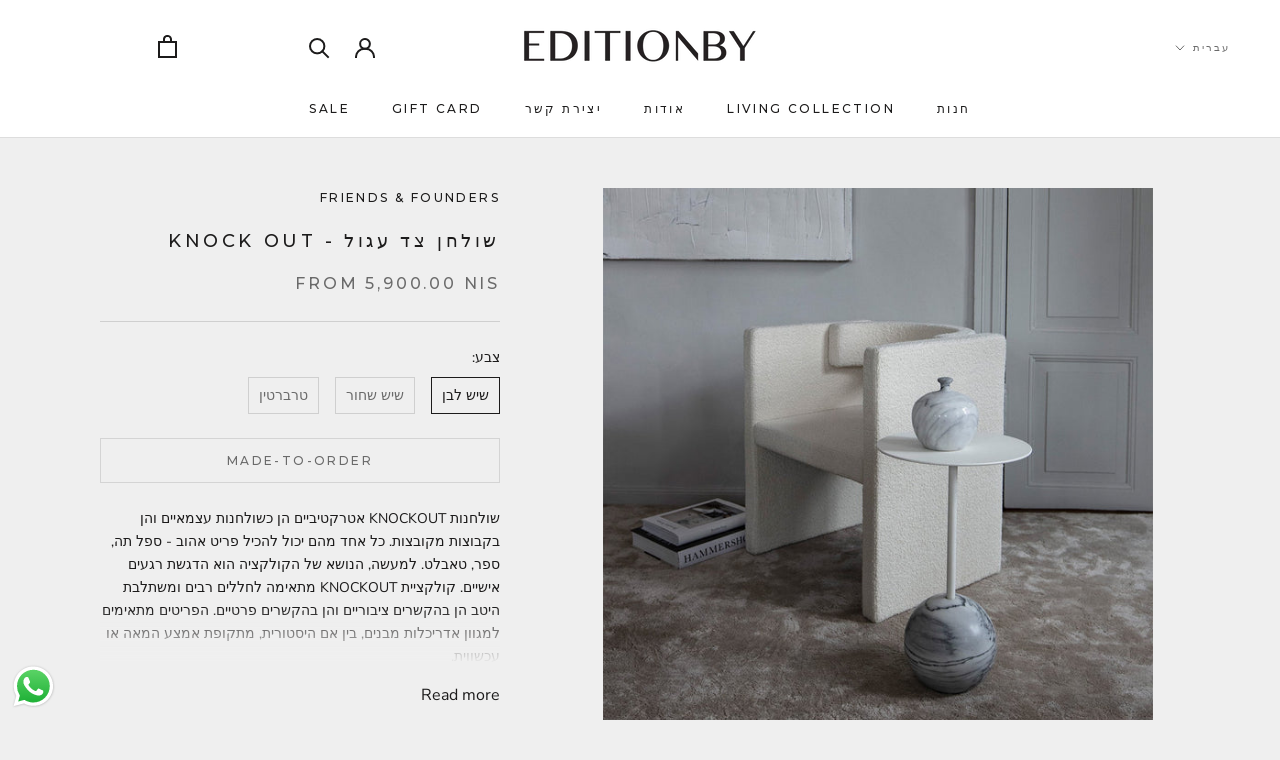

--- FILE ---
content_type: text/html; charset=utf-8
request_url: https://editionby.com/he/products/copy-of-knockout-side-table-round-black
body_size: 39329
content:
<!doctype html>

<html class="no-js" lang="he">
  <head>
    <meta charset="utf-8"> 
    <meta http-equiv="X-UA-Compatible" content="IE=edge,chrome=1">
    <meta name="viewport" content="width=device-width, initial-scale=1.0, height=device-height, minimum-scale=1.0, maximum-scale=1.0">
    <meta name="theme-color" content="">
    <meta name="facebook-domain-verification" content="s6naeaznhgiqmquta4kwv064dfzxlq" />
    <title>
      שולחן צד עגול - Knock out &ndash; EDITION By Sagit Goldin - Home Decor and Interior Design
    </title>

    <style>
  /* HEADER */
  header.wd-header .Header__FlexItem.Header__FlexItem--fill.second-nav-wrap ul.HorizontalList.second-nav {
    display: none;
  }
  @media only screen and (min-width: 1138px) {
    header.wd-header .Header__FlexItem.Header__FlexItem--fill.first-nav-wrap nav.Header__MainNav {
      width: 100%;
      margin: initial;
    }
    header.wd-header .Header__FlexItem.Header__FlexItem--fill.first-nav-wrap,
    header.wd-header .Header__FlexItem.Header__FlexItem--fill.second-nav-wrap {
      width: 100%;
      text-align: center;
    }
    header.wd-header .Header__FlexItem.Header__FlexItem--fill.first-nav-wrap ul.HorizontalList.first-nav {
      display: flex;
      justify-content: space-between;
      width: 100%;
    }
    header.wd-header .Header__FlexItem.Header__FlexItem--fill.second-nav-wrap ul.HorizontalList.second-nav {
      display: flex;
      justify-content: space-between;
      width: 100%;
      padding-right: 2em;
    }
    header.wd-header .Header__FlexItem.Header__FlexItem--logo {
      justify-content: center;
      width: 30%;
    }
  }
  
  /* PRODUCT */
  .ProductMeta__Description[aria-expanded] .truncate-content {
    position: relative;
    max-height: 175px;
    overflow: hidden;
    transition: max-height 0.75s ease-in-out;
  }
  .ProductMeta__Description[aria-expanded] .truncate-trigger {
    position: relative;
    cursor: pointer;
    z-index: 2
  }
  .ProductMeta__Description[aria-expanded] .truncate-trigger:before {
    content: "Read more"
  }
  .ProductMeta__Description[aria-expanded="true"] .truncate-trigger:before {
    content: "Read less"
  }
  .ProductMeta__Description[aria-expanded] .truncate-fade {
    position: absolute;
    bottom: 0;
    z-index: 1;
    height: 75px;
    width: 100%;
    opacity: 1;
    background-image: -webkit-linear-gradient(to bottom, transparent 0%, var(--background) 75%);
    background-image: -moz-linear-gradient(to bottom, transparent 0%, var(--background) 75%);
    background-image: -o-linear-gradient(to bottom, transparent 0%, var(--background) 75%);
    background-image: linear-gradient(to bottom, transparent 0%, var(--background) 75%);
    transition: all 0.75s ease-in-out;
  }
  .ProductMeta__Description[aria-expanded="true"] .truncate-fade {
    height: 0;
    opacity: 0;
  }

  /* COLLECTION */
  .collection_decription_bottom {
    padding: 2rem;
    margin-bottom: 1rem;
  }

  /* FOOTER */
  @media screen and (min-width: 641px) {
    .Footer__Inner .Linklist__Item {
        margin-bottom: 6px; 
    }
  }
</style>
<style>
    .Password__Footer {
        justify-content: flex-start !important;
        align-items: center;
        gap: 10px;
    }

    .instagram-icon {
        height: 20px;
    }
</style>
<style>
  .wd-image-with-text-container {
    width: 100%;
    display: flex;
    justify-content: space-evenly;
    padding: 75px 0px;
  }
  .wd-image-with-text-container .image-with-text-item {
    width: 40%;
  }
  .wd-image-with-text-container .image-with-text-img {
    width: 100%;
    height: 90vh;
  }
  .wd-image-with-text-container .image-with-text-text {
    text-align: left;
    margin: 20px 0px;
  }

  @media only screen and (max-width: 768px) {
    .wd-image-with-text-container {
      display: flex;
      flex-direction: column;
    }
    .wd-image-with-text-container .image-with-text-item {
      width: 100%;
    }
    .wd-image-with-text-container .image-with-text-img {
      height: 50vh;
    }
    .wd-image-with-text-container .image-with-text-text {
      text-align: center;
    }
  }
</style>


<style>

  .wd-Footer__Social {
    margin-top: 5px;
  }


  .sticky-buttons-container {
    position: fixed;
    background-color: #fff;
    border-radius: 20px 0px 0px 20px;
    padding: 24px;
    right: 0;
    bottom: 20px;
    z-index: 99;
  }
  .sticky-buttons-container .wd-buttons {
    display: flex;
    flex-direction: column;
  }
  .sticky-buttons-container .sticky-buttons-title {
    color: #b2b1b0;
    margin: 0!important;
  }
  .wd-btn {
    font-weight: 600;
    padding: 4px 36px;
    position: relative;
  }
  .sticky-button-1 {
    color: #fff;
    background-color: #dac7be;
    margin-bottom: 10px;
  }
  .sticky-button-2 {
    border: 1px solid #000;
  }
  .sticky-button-right {
    position: absolute;
    right: 10px;
  }
  .sticky-button-left {
    position: absolute;
    left: 10px;
  }
  /* Drop-down */
  .dropbtn {
    margin-bottom: 10px;
    font-size: 13px;
    border: none;
    cursor: pointer;
    font-weight: 600;
  }
  .dropbtn:hover,
  .dropbtn:focus {
    opacity: 0.8;
  }
  .dropdown {
    position: relative;
    display: inline-block;
  }
  .dropdown-content {
    display: none;
    position: absolute;
    background-color: #f1f1f1;
    min-width: 105px;
    box-shadow: 0px 8px 16px 0px rgba(0, 0, 0, 0.2);
    z-index: 1;
  }
  .dropdown-content a {
    color: black;
    padding: 8px 16px;
    text-decoration: none;
    display: block;
  }
  .dropdown-content a:hover {
    background-color: #ddd;
  }
  .show {
    display: block;
  }
  .disabled-link{
   pointer-events: none;
   cursor: default;
   opacity: 0.4;
  }

  /* down-btn */
  .down-btn-container{
    position: fixed;
    left: 50%;                   
    bottom: 10px;               
    transform: translateX(-50%); 
    background-color: #ffffff;
    border-radius: 50%;
    padding: 10px 14px;
  }
  .down-btn-container:hover{
    opacity: 0.8;
  }

  @media screen and and (min-width: 641px) {
    .wd-Footer__Social {
      margin-top: 14px;
    }
  }

  @media only screen and (max-width: 728px) {
    .sticky-buttons-container{
      padding: 24px 8px 24px 16px;
    }
    .dropbtn,
    .sticky-button-1,
    .sticky-button-2,
    .sticky-buttons-title,
    .dropdown-content a{
      font-size: 12px;
    }
    .dropdown-content{
      min-width: 105px;
      width: 100%;
    }
    .down-btn-container{
      padding: 7px 12px;
    }
  }
</style>





<style>
    [lang="he"] *, [lang="he"] body *{
        direction: rtl !important;
    }

    [lang="he"] .Header__Icon+.Header__Icon {
        margin-right: 18px;
        margin-left: auto;
    }

    @media screen and (min-width: 641px){
        [lang="he"] .Header__Icon+.Header__Icon {
            margin-right: 25px;
            margin-left: auto;
        }

        [lang="he"] .Header--withIcons .Header__SecondaryNav {
            margin-right: auto;
            margin-left: 32px;
        }
    }

    @charset "utf-8";

/**
 * ----------------------------------------------------------------------------------------------
 * This is a variation of Normalize.css (http://necolas.github.io/normalize.css/)
 * ----------------------------------------------------------------------------------------------
 */
/**
 * Base
 */

 [lang="he"] .Grid {
  margin: 0 -24px 0 0;
}

[lang="he"] .Grid__Cell {
  padding: 0 24px 0 0;
}

[lang="he"] .Grid--center > .Grid__Cell {
  text-align: right;
}

[lang="he"] .Grid--m {
  margin-left: auto;
  margin-right: -30px;
}

[lang="he"] .Grid--m > .Grid__Cell {
  padding-left: auto;
  margin-right: 30px;
}

[lang="he"] .Grid--l {
  margin-left: auto;
  margin-right: -50px;
}

[lang="he"] .Grid--l > .Grid__Cell {
  padding-left: 0;
  padding-right: 50px;;
}

[lang="he"] .Grid--xl {
  margin-left: auto;
  margin-right: -50px;
}

[lang="he"] .Grid--xl > .Grid__Cell {
  padding-left: 0;
  padding-right: 50px;
}

@media screen and (min-width: 1140px) {
    [lang="he"] .Grid--m {
    margin-left: auto;
    margin-right: -60px;
  }

  [lang="he"] .Grid--m > .Grid__Cell {
    padding-left: 0;
    padding-right: 60px;
  }

  [lang="he"] .Grid--l {
    margin-left: auto;
    margin-right: -80px;
  }

  [lang="he"] .Grid--l > .Grid__Cell {
    padding-left: 0;
    padding-right: 80;
  }

  [lang="he"] .Grid--xl {
    margin-left: auto;
    margin-right: -100px;
  }

  [lang="he"] .Grid--xl > .Grid__Cell {
    padding-left: 0;
    padding-right: 100px;
  }
}

/*! PhotoSwipe main CSS by Dmitry Semenov | photoswipe.com | MIT license */
/*
	Styles for basic PhotoSwipe functionality (sliding area, open/close transitions)
*/
[lang="he"] .pswp {
  display: none;
  position: absolute;
  width: 100%;
  height: 100%;
  left: auto;
  right: 0;
  top: 0;
  overflow: hidden;
  touch-action: none;
  z-index: 1500;
  -webkit-text-size-adjust: 100%;
  -webkit-backface-visibility: hidden;
  outline: none;
}

.pswp__bg {
  position: absolute;
  left: 0;
  top: 0;
  width: 100%;
  height: 100%;
  background: var(--background);
  opacity: 0;
  transform: translateZ(0);
  -webkit-backface-visibility: hidden;
  will-change: opacity;
}

.pswp__scroll-wrap {
  position: absolute;
  left: 0;
  top: 0;
  width: 100%;
  height: 100%;
  overflow: hidden;
}

[lang="he"] .pswp__img {
  position: absolute;
  width: auto;
  height: auto;
  top: 0;
  left: auto;
  right: 0;
}

[lang="he"] .pswp--ie .pswp__img {
  width: 100% !important;
  height: auto !important;
  left: auto;
  right: 0;
  top: 0;
}

/**
 * Custom UI
 */
 [lang="he"] .pswp__ui {
  position: absolute;
  visibility: hidden;
  width: 100%;
  bottom: 50px;
  opacity: 0;
  transform: translateY(35px);
  left: auto;
  right: 0;
  text-align: center;
  transition: all 0.15s ease-in-out;
}

[lang="he"] .Link--underline::before {
  content: "";
  position: absolute;
  width: 100%;
  height: 1px;
  left: auto;
  right: 0;
  bottom: 0;
  background: currentColor;
  transform: scale(1, 1);
  transform-origin: left center;
  transition: transform 0.2s ease-in-out;
}

[lang="he"] .js .features--show-page-transition .PageTransition {
  position: fixed;
  top: 0;
  left: auto;
  right: 0;
  height: 100%;
  width: 100%;
  background: var(--background);
  z-index: 1000;
  opacity: 1;
  visibility: visible;
  pointer-events: none;
  transition: all 0.25s ease;
}
/**
 * ----------------------------------------------------------------------------
 * Standard button
 * ----------------------------------------------------------------------------
 */


/* .Button::before,
.shopify-payment-button__button--unbranded::before,
input.spr-button-primary::before,
.spr-summary-actions-newreview.spr-summary-actions-newreview::before,
.spr-button-primary:not(input)::before,
.spr-pagination-prev > a::before,
.spr-pagination-next > a::before {
  position: absolute;
  content: "";
  display: block;
  left: 0;
  top: 0;
  right: 0;
  bottom: 0;
  width: 100%;
  height: 100%;
  transform: scale(1, 1);
  transform-origin: left center;
  z-index: -1;
} */

@media (-moz-touch-enabled: 0), (hover: hover) {
  /* .features--show-button-transition .Button:not([disabled]):hover::before,
  .features--show-button-transition .shopify-payment-button__button--unbranded:not([disabled]):hover::before,
  .features--show-button-transition input.spr-button-primary:not([disabled]):hover::before,
  .features--show-button-transition .spr-summary-actions-newreview:not([disabled]):hover::before,
  .features--show-button-transition .spr-button-primary:not(input):not([disabled]):hover::before,
  .features--show-button-transition .spr-pagination-prev > a:not([disabled]):hover::before,
  .features--show-button-transition .spr-pagination-next > a:not([disabled]):hover::before {
    transform-origin: right center;
    transform: scale(0, 1);
  } */
}
/* 
.Button--secondary::before,
.spr-pagination-prev > a::before,
.spr-pagination-next > a::before {
  background-color: var(--button-background);
  transform-origin: right center;
  transform: scale(0, 1);
} */

/* @media (-moz-touch-enabled: 0), (hover: hover) {

  .features--show-button-transition .Button--secondary:not([disabled]):hover::before,
  .features--show-button-transition .spr-pagination-prev > a:not([disabled]):hover::before,
  .features--show-button-transition .spr-pagination-next > a:not([disabled]):hover::before {
    transform-origin: left center;
    transform: scale(1, 1);
  }
} */

[lang="he"] .Button__SecondaryState {
  position: absolute;
  left: auto;
  right: 50%;
  top: 50%;
  width: 100%;
  text-align: center;
  opacity: 0;
  transform: translate(-50%, 100%);
}

/**
 * ----------------------------------------------------------------------------
 * Round button
 *
 * Those buttons are not really button like the others, but they are used in
 * lot of different places to hold things like icons
 * ----------------------------------------------------------------------------
 */


 [lang="he"] .RoundButton__SecondaryState {
  position: absolute;
  left: auto;
  right: 50%;
  top: 50%;
  width: 100%;
  text-align: center;
  opacity: 0;
  transform: translate(-50%, 100%);
}


/* Animation states */
@-webkit-keyframes buttonFromLeftToRight {
  0% {
    transform: translateX(0%);
  }

  25% {
    opacity: 0;
    transform: translateX(100%);
  }

  50% {
    opacity: 0;
    transform: translateX(-100%);
  }

  75% {
    opacity: 1;
    transform: translateX(0%);
  }
}
@keyframes buttonFromLeftToRight {
  0% {
    transform: translateX(0%);
  }

  25% {
    opacity: 0;
    transform: translateX(100%);
  }

  50% {
    opacity: 0;
    transform: translateX(-100%);
  }

  75% {
    opacity: 1;
    transform: translateX(0%);
  }
}

@-webkit-keyframes buttonFromRightToLeft {
  0% {
    transform: translateX(0%);
  }

  25% {
    opacity: 0;
    transform: translateX(-100%);
  }

  50% {
    opacity: 0;
    transform: translateX(100%);
  }

  75% {
    opacity: 1;
    transform: translateX(0%);
  }
}

@keyframes buttonFromRightToLeft {
  0% {
    transform: translateX(0%);
  }

  25% {
    opacity: 0;
    transform: translateX(-100%);
  }

  50% {
    opacity: 0;
    transform: translateX(100%);
  }

  75% {
    opacity: 1;
    transform: translateX(0%);
  }
}

@-webkit-keyframes buttonFromTopToBottom {
  0% {
    transform: translateY(0%);
  }

  25% {
    opacity: 0;
    transform: translateY(100%);
  }

  50% {
    opacity: 0;
    transform: translateY(-100%);
  }

  75% {
    opacity: 1;
    transform: translateY(0%);
  }
}

@keyframes buttonFromTopToBottom {
  0% {
    transform: translateY(0%);
  }

  25% {
    opacity: 0;
    transform: translateY(100%);
  }

  50% {
    opacity: 0;
    transform: translateY(-100%);
  }

  75% {
    opacity: 1;
    transform: translateY(0%);
  }
}

@media (-moz-touch-enabled: 0), (hover: hover) {
    [lang="he"] .RoundButton:hover {
    transform: scale(1.1);
  }

  [lang="he"] .RoundButton--small:hover {
    transform: scale(1.15);
  }

  [lang="he"] .RoundButton:not([aria-expanded=true]):hover {
    color: var(--button-background);
  }

  [lang="he"] .RoundButton[data-animate-left]:hover svg,
  [lang="he"] .flickity-prev-next-button.next:hover svg {
    -webkit-animation: buttonFromRightToLeft 0.5s ease-in-out forwards;
            animation: buttonFromRightToLeft 0.5s ease-in-out forwards;
  }

  [lang="he"] .RoundButton[data-animate-right]:hover svg,
  [lang="he"] .flickity-prev-next-button.previous:hover svg {
    -webkit-animation: buttonFromLeftToRight 0.5s ease-in-out forwards;
            animation: buttonFromLeftToRight 0.5s ease-in-out forwards;
  }

  [lang="he"] .RoundButton[data-animate-bottom]:hover svg {
    -webkit-animation: buttonFromTopToBottom 0.5s ease-in-out forwards;
            animation: buttonFromTopToBottom 0.5s ease-in-out forwards;
  }
}

/**
 * ----------------------------------------------------------------------------------------------
 * Default styling for site-wide carousel
 * ----------------------------------------------------------------------------------------------
 */

.js .Carousel--fadeIn .flickity-slider {
  transform: none !important;
}

[lang="he"] .js .Carousel--fadeIn .Carousel__Cell {
  left: auto !important;
  right: 0 !important;
  opacity: 0;
  visibility: hidden;
  transition: opacity 0.3s ease-in-out, visibility 0.3s ease-in-out;
}
[lang="he"] .Carousel--insideDots .flickity-page-dots {
  position: absolute;
  width: auto;
  margin: 0;
  bottom: 20px;
  left: auto;
  right: 20px;
}

[lang="he"] .Carousel--insideDots .flickity-prev-next-button.next {
  right: auto;
  left: 25px;
}

[lang="he"] .Carousel--insideDots .flickity-prev-next-button.previous {
  right: auto;
  left: 75px;
  margin-right: auto;
  margin-left: 15px;
}

@media screen and (min-width: 1008px) {
    [lang="he"] .Carousel--insideDots .flickity-page-dots {
    bottom: 28px;
    right: auto;
    left: 24px;
  }
}
/**
 * ----------------------------------------------------------------------------
 * Collapsible
 * ----------------------------------------------------------------------------
 */
 [lang="he"] .Collapsible__Button {
  text-align: right;
}

[lang="he"] .Collapsible__Plus {
  position: absolute;
  right: auto;
  left: 0;
}

[lang="he"] .Collapsible__Plus::before,
[lang="he"] .Collapsible__Plus::after {
  position: absolute;
  content: "";
  top: 50%;
  left: auto;
  right: 50%;
  transform: translate(50%, -50%) rotate(-90deg);
  background-color: currentColor;
  transition: transform 0.4s ease-in-out, opacity 0.4s ease-in-out;
}

[lang="he"] .Collapsible .Collapsible {
  margin-left: auto;
  margin-right: 16px;
  border: none;
}

/**
 * ----------------------------------------------------------------------------
 * Base drawer
 * ----------------------------------------------------------------------------
 */
 [lang="he"] .Drawer {
  position: fixed;
  top: 0;
  left: auto;
  right: 0;
  visibility: hidden;
  width: calc(100vw - 65px); /* Interestingly, 100% does not work on iOS 9 and lower */
  height: 100vh;
  max-height: none;
  z-index: 20;
  transition: transform 0.5s var(--drawer-transition-timing), visibility 0.5s var(--drawer-transition-timing);
  background: var(--background);
  box-shadow: none;
  touch-action: manipulation; /* Animating box-shadow is slow, even on modern browsers, so we instead move it in a pseudo-element and animate opacity */
}

[lang="he"] .Drawer__Close {
  position: absolute;
  margin-left: auto;
  margin-right: 0;
  left: auto;
  right: 18px;
  top: calc(50% - 7px);
  line-height: 0;
}

@media screen and (min-width: 641px) {
    [lang="he"] .Drawer__Close {
    left: auto;
    right: 30px;
  }
}

[lang="he"] .Form__FloatingLabel {
  position: absolute;
  bottom: calc(100% - 8px);
  left: auto;
  right: 10px;
  padding: 0 5px;
  line-height: normal;
  color: var(--text-color-light);
  font-size: calc(var(--base-text-font-size) - (var(--default-text-font-size) - 12px));
  opacity: 0;
  background: rgba(var(--background-rgb), 0);
  pointer-events: none;
  transform: translateY(3px);
  transition: all 0.3s ease-in-out;
}

[lang="he"] .Form__Checkbox ~ label::before {
  display: inline-block;
  content: "";
  width: 1em;
  height: 1em;
  margin-right: auto;
  margin-left: 10px;
  border: 1px solid var(--border-color);
  vertical-align: -2px;
}

[lang="he"] .Form__Checkbox ~ svg {
  position: absolute;
  top: 5px;
  left: auto;
  right: 1px;
  width: 12px;
  height: 12px;
  transform: scale(0);
  transition: transform 0.2s ease-in-out;
  will-change: transform;
}

@media screen and (min-width: 641px) {
    [lang="he"] .Form__Group > :nth-child(2) {
    margin-left: auto;
    margin-right: 30px;
  }

  [lang="he"] .Form--spacingTight .Form__Group > :nth-child(2) {
    margin-left: auto;
    margin-right: 15px;
  }
}

/**
 * ----------------------------------------------------------------------------
 * Form elements
 * ----------------------------------------------------------------------------
 */

 [lang="he"] .Form__ItemHelp {
  position: absolute;
  right: auto;
  left: 12px;
  top: 50%;
  font-size: calc(var(--base-text-font-size) - (var(--default-text-font-size) - 12px));
  color: var(--text-color-light);
  transform: translateY(-50%);
}

/**
 * ----------------------------------------------------------------------------
 * Styled select
 * ----------------------------------------------------------------------------
 */

 [lang="he"] .Select--primary::after {
  content: "";
  position: absolute;
  right: auto;
  left: 1px;
  top: 1px;
  height: calc(100% - 2px);
  width: 55px;
  background: linear-gradient(to left, rgba(var(--background-rgb), 0), rgba(var(--background-rgb), 0.7) 20%, var(--background) 40%);
  pointer-events: none;
}

[lang="he"] .Select--primary select {
  width: 100%;
  height: 45px;
  padding-left: 28px;
  padding-right: 14px;
  border: 1px solid var(--border-color);
  background: var(--background);
}

[lang="he"] .Select--primary svg {
  top: calc(50% - 5px);
  right: auto;
  left: 15px;
  width: 10px;
  height: 10px;
  z-index: 1;
}

[lang="he"] .Select--transparent svg {
  top: calc(50% - 3px);
  right: auto;
  left: 0;
  height: 6px;
}

/**
 * ----------------------------------------------------------------------------
 * Select button (emulate a select button without the actual select)
 * ----------------------------------------------------------------------------
 */

 [lang="he"] .SelectButton {
  position: relative;
  color: currentColor;
  padding: 2px 0 2px 18px;
  background: transparent;
  border: none;
  font-family: var(--heading-font-family);
  font-weight: var(--heading-font-weight);
  font-style: var(--heading-font-style);
  text-transform: uppercase;
}

[lang="he"] .SelectButton svg {
  position: absolute;
  top: calc(50% - 3px);
  right: auto;
  left: 0;
  height: 6px;
}

/**
 * ----------------------------------------------------------------------------
 * Image overlay
 * ----------------------------------------------------------------------------
 */

[lang="he"] .Image--contrast::after {
  position: absolute;
  content: "";
  width: 100%;
  height: 100%;
  left: auto;
  right: 0;
  top: 0;
  background-image: linear-gradient(to top, rgba(4, 4, 4, 0.65), rgba(54, 54, 54, 0.2));
}

/**
 * ----------------------------------------------------------------------------
 * Image lazy loader (integrates with lazy sizes)
 * ----------------------------------------------------------------------------
 */

 [lang="he"] .Image__Loader::after {
  position: absolute;
  content: "";
  bottom: 0;
  right: auto;
  left: 0;
  top: 0;
  height: 100%;
  width: 200%;
  background-color: var(--heading-color);
}

/**
 * ----------------------------------------------------------------------------
 * Aspect ratio
 * ----------------------------------------------------------------------------
 */

 [lang="he"] .AspectRatio--withFallback > img {
  position: absolute;
  top: 0;
  left: auto;
  right: 0;
  height: 100%;
  width: 100%;
}

@supports (--css: variables) {
    [lang="he"] .AspectRatio > img,
    [lang="he"] .no-js .AspectRatio > noscript img {
    position: absolute;
    top: 0;
    left: auto;
    right: 0;
    height: 100%;
    width: 100%;
  }
}

[lang="he"] .AspectRatio--square > img,
[lang="he"] .AspectRatio--short > img,
[lang="he"] .AspectRatio--tall > img {
  position: absolute;
  width: auto;
  height: auto;
  left: auto;
  right: 50%;
  top: 50%;
  transform: translate(-50%, -50%);
  -webkit-backface-visibility: hidden;
          backface-visibility: hidden;
}

/**
 * ----------------------------------------------------------------------------
 * List
 * ----------------------------------------------------------------------------
 */

 [lang="he"] .Linklist__Item {
  position: relative;
  display: block;
  margin-bottom: 12px;
  width: 100%;
  line-height: 1.5;
  text-align: right;
  transition: all 0.2s ease-in-out;
}

[lang="he"] .Linklist__Item::before,
[lang="he"] .Linklist__Checkbox + .Link::before {
  position: absolute;
  content: "";
  display: inline-block;
  width: 6px;
  height: 6px;
  top: calc(50% - 3px);
  left: auto;
  right: 0;
  border-radius: 100%;
  background: var(--text-color);
  opacity: 0;
  transition: opacity 0.1s ease-in-out;
}

[lang="he"] .Linklist__Item.is-selected {
  padding-left: 0;
  padding-right: 18px;
}

[lang="he"] .Linklist__Checkbox:checked + .Link {
  padding-left: 0;
  padding-right: 18px;
  color: var(--text-color);
}

[lang="he"] .Linklist--bordered {
  margin-left: 8px;
  padding: 0 25px 0 20px;
  border-right: 1px solid var(--border-color);
  border-left: none;
}

[lang="he"] .FeaturedMap__GMap {
  position: absolute;
  top: 0;
  left: auto;
  right: 0;
  width: 100%;
  height: 100%;
}

[lang="he"] .FeaturedMap__Info {
  position: relative;
  margin: 0 auto;
  background: var(--light-background);
  text-align: right;
  z-index: 1;
  padding: 25px;
}

/**
 * --------------------------------------------------------------------
 * VIDEO WRAPPER
 * --------------------------------------------------------------------
 */

[lang="he"] .VideoWrapper iframe,
[lang="he"] .VideoWrapper object,
[lang="he"] .VideoWrapper embed {
  position: absolute;
  top: 0;
  left: auto;
  right: 0;
  width: 100%;
  height: 100%;
}

[lang="he"] .VideoWrapper--native .plyr,
[lang="he"] .VideoWrapper--native video {
  position: absolute;
  top: 0;
  right: 0;
  left: auto;
  width: 100%;
  height: 100%;
}

/**
 * --------------------------------------------------------------------
 * 3D MODEL WRAPPER
 * --------------------------------------------------------------------
 */

[lang="he"] .ModelWrapper .shopify-model-viewer-ui,
[lang="he"] .ModelWrapper model-viewer {
  position: absolute;
  top: 0;
  right: 0;
  left: auto;
  width: 100%;
  height: 100%;
}

/**
 * ----------------------------------------------------------------------------
 * Loading bar
 * ----------------------------------------------------------------------------
 */

 [lang="he"] .LoadingBar {
  position: fixed;
  top: 0;
  left: auto;
  right: 0;
  height: 2px;
  width: 0;
  opacity: 0;
  background: var(--heading-color);
  transition: width 0.25s ease-in-out;
  z-index: 50;
  pointer-events: none;
}

/**
 * ----------------------------------------------------------------------------
 * Placeholder (used within the theme editor only)
 * ----------------------------------------------------------------------------
 */

 [lang="he"] .PlaceholderBackground {
  position: absolute;
  height: 100%;
  width: 100%;
  top: 0;
  left: auto;
  right: 0;
  z-index: -1;
  overflow: hidden;
  opacity: 0.7;
}

/**
 * ----------------------------------------------------------------------------
 * Product price
 * ----------------------------------------------------------------------------
 */

 [lang="he"] .Price--compareAt {
  position: relative;
  margin-left: auto;
  margin-right: 10px;
}

[lang="he"] .Price--compareAt::before {
  position: absolute;
  content: "";
  top: 50%;
  right: -0.4em;
  left: auto;
  width: calc(100% + 0.8em);
  height: 1px;
  background: currentColor;
}

/**
 * ----------------------------------------------------------------------------
 * Color swatch
 * ----------------------------------------------------------------------------
 */


 [lang="he"] .ColorSwatch::after {
  content: "";
  position: absolute;
  width: calc(100% + 6px);
  height: calc(100% + 6px);
  top: -3px;
  left: auto;
  right: -3px;
}
/**
 * ----------------------------------------------------------------------------
 * Segment
 * ----------------------------------------------------------------------------
 */

 [lang="he"] .Segment__ActionItem + .Segment__ActionItem {
  margin-left: auto;
  margin-right: 20px;
}

@media screen and (min-width: 641px) {
    [lang="he"] .Newsletter .Form__Submit {
    margin: 0 20px 0 0px;
  }
}

/**
 * ----------------------------------------------------------------------------
 * TOOLTIP
 * ----------------------------------------------------------------------------
 */

@media (-moz-touch-enabled: 0), (hover: hover) {
    [lang="he"]  [data-tooltip]::before {
    position: absolute;
    content: attr(data-tooltip);
    bottom: 70%;
    left: auto;
    right: 70%;
    padding: 4px 11px 3px 11px;
  }
}

/**
 * -------------------------------------------------------------
 * RATING
 * -------------------------------------------------------------
 */

 [lang="he"] .Modal {
  top: 50%;
  left: auto;
  right: 50%;
}

[lang="he"] .Modal__Close--outside {
  position: absolute;
  margin-top: 0;
  top: 20px;
  right: auto;
  left: 20px;
  line-height: 0;
  opacity: 0.5;
  transition: opacity 0.2s ease-in-out;
}

[lang="he"] .Modal--fullScreen .Modal__Close--outside {
  right: auto;
  left: 40px;
  top: 40px;
}


/**
 * ----------------------------------------------------------------------------
 * Page overlay
 * ----------------------------------------------------------------------------
 */
 [lang="he"] .PageOverlay {
  position: fixed;
  top: 0;
  left: auto;
  right: 0;
  height: 100vh;
  width: 100vw;
  z-index: 10;
  visibility: hidden;
  opacity: 0;
  background: #363636;
  transition: opacity 0.3s ease-in-out, visibility 0.3s ease-in-out;
}


/**
 * ----------------------------------------------------------------------------
 * Page header
 * ----------------------------------------------------------------------------
 */

 [lang="he"] .PageHeader__ImageWrapper {
  position: absolute;
  height: 100%;
  width: 100%;
  top: auto;
  right: 0;
  left: 0;
  background-size: cover;
  background-position: center center;
}
[lang="he"] .PageHeader__Back svg {
  height: 9px;
  margin-right: auto;
  margin-left: 12px;
  vertical-align: baseline;
  vertical-align: initial;
}
/**
 * ----------------------------------------------------------------------------
 * Page layout (to create two columns) and content
 * ----------------------------------------------------------------------------
 */


@media screen and (min-width: 641px) {
    [lang="he"] .PageLayout__Section + .PageLayout__Section {
    margin-left: auto;
    margin-right: 50px;
  }
}
@media screen and (min-width: 641px) and (max-width: 1007px) {
    [lang="he"] .PageLayout--breakLap .PageLayout__Section + .PageLayout__Section {
    margin-left: auto;
    margin-right: 0;
    width: 100%;
  }
}

@media screen and (min-width: 1140px) {
    [lang="he"] .PageLayout__Section + .PageLayout__Section {
    margin-left: auto;
    margin-right: 80px;
  }
}
/**
 * ----------------------------------------------------------------------------
 * Page content
 * ----------------------------------------------------------------------------
 */

 [lang="he"] .Panel__Title {
  position: absolute;
  top: 0;
  /* left: auto;
  right: 50%; */
  padding: 0 18px 0 14px;
}

[lang="he"] .Panel .flickity-prev-next-button.next {
  right: auto;
  left: calc(-45px / 2);
}

[lang="he"] .Panel .flickity-prev-next-button.previous {
  left: auto;
  right: calc(-45px / 2);
}

[lang="he"] .Popover {
  position: fixed;
  width: 100%;
  bottom: 0;
  left: auto;
  right: 0;
}

[lang="he"] .Popover__Close {
  position: absolute;
  left: auto;
  right: 20px;
  top: calc(50% - 7px);
  line-height: 0;
}

@media screen and (min-width: 1008px) {
    [lang="he"] .Popover {
    transform: none;
    width: auto;
    bottom: auto;
    right: auto ;
    left: 0;
    opacity: 0;
    transition: opacity 0.2s ease-in-out, visibility 0.2s ease-in-out;
  }
    [lang="he"] #collection-sort-popover.Popover {
    transform: none;
    width: auto;
    bottom: auto;
    right: auto !important;
    left: 0;
    transition: opacity 0.2s ease-in-out, visibility 0.2s ease-in-out;
  }
  [lang="he"] .Popover::before {
    content: "";
    position: absolute;
    right: auto;
    left: 40px;
  }

  [lang="he"] #collection-sort-popover .Popover {
    transform: none;
    width: auto;
    bottom: auto;
    right: auto !important;
    left: 0;
    opacity: 0;
    transition: opacity 0.2s ease-in-out, visibility 0.2s ease-in-out;
  }

  [lang="he"] .Popover--positionLeft::before {
    right: 100%;
    left: auto;
    border-width: 10px 10px 10px 0px;
  }

  [lang="he"] .Popover--positionTop.Popover--alignCenter::before,
  [lang="he"] .Popover--positionBottom.Popover--alignCenter::before {
    right: calc(50% - 10px);
    left: auto;
  }

  [lang="he"] .Popover__Value {
    padding-left: 50px;
    padding-right: 50px;
    text-align: left[lang="he"] ;
  }
}
[lang="he"] .Rte ul,[lang="he"]  .Rte ol {
  margin-left: auto;
  margin-right: 30px;
  padding-right: 0;
  padding-left: auto;
  list-style-position: outside;
}
[lang="he"] .Rte blockquote {
  margin-left: auto;
  margin-right: 0;
  padding: 6px 40px 6px 0px;
  font-size: 1.15em;
  line-height: 1.75;
  border-right: 3px solid rgba(var(--border-color-rgb), 0.6);
  border-left: none;
}

/**
 * ----------------------------------------------------------------------------
 * POLICY PAGES
 * ----------------------------------------------------------------------------
 */

@media screen and (min-width: 1008px) {
    [lang="he"] .Rte blockquote {
    margin-left: auto;
    margin-right: 40px;
  }
}

[lang="he"] .Table th,
[lang="he"] .Table td,
[lang="he"] .Rte table th,
[lang="he"] .Rte table td {
  text-align: right;
}
[lang="he"] .Table th:first-child,
[lang="he"] .Table td:first-child,
[lang="he"] .Table tfoot td:empty + td,
[lang="he"] .Rte table th:first-child,
[lang="he"] .Rte table td:first-child,
[lang="he"] .Rte table tfoot td:empty + td {
  padding-left: auto;
  padding-right: 0;
}
[lang="he"] .Table th:last-child,
[lang="he"] .Table td:last-child,
[lang="he"] .Rte table th:last-child,
[lang="he"] .Rte table td:last-child {
  padding-right: auto;
  padding-left: 0;
}
[lang="he"] .Table thead th:first-child:empty,
[lang="he"] .Table tbody th:first-child,
[lang="he"] .Rte table thead th:first-child:empty,
[lang="he"] .Rte table tbody th:first-child {
  position: sticky;
  right: 0;
  left: auto;
}
[lang="he"] .Table tbody th:first-child,
[lang="he"] .Rte table tbody th:first-child {
  border-left: 1px solid var(--border-color);
  border-right: none;
}
[lang="he"] .TabList__Item::after {
  position: relative;
  display: block;
  content: "";
  bottom: 1px;
  left: auto;
  right: 0;
}

[lang="he"] .TabList__Item + .TabList__Item {
  margin-left: auto;
  margin-right: 28px;
}
@media screen and (min-width: 641px) {
    [lang="he"] .TabList__Item + .TabList__Item {
    margin-left: auto;
    margin-right: 45px;
  }
}

/**
 * ----------------------------------------------------------------------------
 * Account table
 * ----------------------------------------------------------------------------
 */

 [lang="he"] .AccountTable tfoot span + span {
  padding-left: 0;
  padding-right: 18px;
}

/**
 * ----------------------------------------------------------------------------
 * Comments
 * ----------------------------------------------------------------------------
 */
 [lang="he"] .ArticleComment__Date {
  margin-left: auto;
  margin-right: 15px;
}

/**
 * ----------------------------------------------------------------------------
 * Toolbar
 * ----------------------------------------------------------------------------
 */

 [lang="he"] .ArticleToolbar__ShareList .HorizontalList {
  display: inline-block;
  margin-left: auto;
  margin-right: 20px;
}

[lang="he"] .ArticleToolbar__Nav {
  display: inline-block;
  margin-left: auto;
  margin-right: 50px;
}

[lang="he"] .ArticleToolbar__NavItem svg {
  vertical-align: -1px;
}

[lang="he"] .ArticleToolbar__NavItem--prev svg {
  margin-right: auto;
  margin-left: 6px;
}

[lang="he"] .ArticleToolbar__NavItem--next svg {
  margin-left: auto;
  margin-right: 6px;
}
@media screen and (min-width: 1140px) {
    [lang="he"] .ArticleToolbar__Nav {
    margin-left: auto;
    margin-right: 100px;
  }
}

/**
 * ----------------------------------------------------------------------------
 * Blog
 * ----------------------------------------------------------------------------
 */

 [lang="he"] .Blog__RssLink {
  margin-left: auto;
  margin-right: 14px;
  vertical-align: baseline;
}
/**
 * ----------------------------------------------------------------------------
 * General
 * ----------------------------------------------------------------------------
 */

[lang="he"] .Cart__Empty {
  position: absolute;
  width: 100%;
  top: 50%;
  left: auto;
  right: 50%;
  transform: translate(-50%, -50%);
  text-align: center;
}
/**
 * ----------------------------------------------------------------------------
 * Items
 * ----------------------------------------------------------------------------
 */
 [lang="he"] .CartItem__Info {
  padding-left: 0;
  padding-right: 25px;
}

[lang="he"] .CartItem__Discount svg {
  margin-right: auto;
  margin-left: 4px;
  vertical-align: text-bottom;
}
/**
 * ----------------------------------------------------------------------------
 * Bottom
 * ----------------------------------------------------------------------------
 */

 [lang="he"] .Cart__OffscreenNoteContainer {
  position: absolute;
  width: 100%;
  bottom: 0;
  left: auto;
  right: 0;
  z-index: 1;
  background: var(--background);
  border-top: 1px solid var(--border-color);
  transform: translateY(100%);
  transition: transform 0.25s ease-in-out;
}


[lang="he"] .Cart__Discount svg {
  margin-right: auto;
  margin-left: 8px;
  vertical-align: sub;
}

/**
 * ----------------------------------------------------------------------------
 * Adjustments for dedicated cart page
 * ----------------------------------------------------------------------------
 */
 [lang="he"] .Cart--expanded .Cart__Recap {
  text-align: left;
}
[lang="he"] .Cart--expanded .Cart__Checkout {
  margin-left: 0;
  margin-right: auto;
}
/**
 * ----------------------------------------------------------------------------
 * Shipping estimator
 * ----------------------------------------------------------------------------
 */

@media screen and (min-width: 641px) {
    [lang="he"] .ShippingEstimator__Form > *:not(:first-child) {
    margin-left: 0;
    margin-right: 20px;
  }
}
/**
 * ----------------------------------------------------------------------------
 * Collection item (for list of collections)
 * ----------------------------------------------------------------------------
 */

 [lang="he"] .CollectionItem__Image {
  position: absolute;
  top: 0;
  left: auto;
  right: 0;
  width: 100%;
  height: 100%;
  background-size: cover;
  background-position: center;
}

[lang="he"] .CollectionItem__Content {
  position: absolute;
  padding: 0 24px;
  margin-bottom: 0 !important;
  top: 50%;
  left: auto;
  right: 50%;
  width: 100%;
  transform: translate(-50%, -50%);
  text-align: right;
}

[lang="he"] .CollectionItem__Content--bottomCenter,
[lang="he"] .CollectionItem__Content--middleCenter {
  text-align: center;
}

[lang="he"] .CollectionItem__Content--bottomRight,
[lang="he"] .CollectionItem__Content--middleRight {
  text-align: left;
}

[lang="he"] .CollectionItem__Content--bottomLeft,
[lang="he"] .CollectionItem__Content--bottomRight,
[lang="he"] .CollectionItem__Content--bottomCenter {
  bottom: 24px;
  top: auto;
  left: auto;
  right: 0;
  transform: none;
}


@media (-moz-touch-enabled: 0), (hover: hover) {
  [lang="he"] .features--show-image-zooming .CollectionItem:hover .CollectionItem__ImageWrapper {
    transform: scale(1.2);
  }
}

@media screen and (max-width: 640px) {
  [lang="he"] .CollectionList--grid {
    margin: 12px 12px 12px 12px;
  }

  [lang="he"] .CollectionList--grid .CollectionItem {
    padding: 12px;
  }

  [lang="he"] .CollectionList:not(.CollectionList--grid) .CollectionItem__Content--bottomLeft,
  [lang="he"] .CollectionList:not(.CollectionList--grid) .CollectionItem__Content--bottomRight,
  [lang="he"] .CollectionList:not(.CollectionList--grid) .CollectionItem__Content--bottomCenter {
    bottom: 70px;
  }
}

@media screen and (min-width: 641px) {
  [lang="he"] .CollectionList {
    display: flex;
    flex-wrap: wrap;
    margin-bottom: 0;
  }

  [lang="he"] .CollectionList::after {
    content: ""; /* disable Flickity */
  }

  [lang="he"] .CollectionList--spaced {
    margin: 15px;
  }

  [lang="he"] .CollectionList--spaced .CollectionItem {
    padding: 15px;
  }

  [lang="he"] .CollectionItem {
    display: block !important;
    flex: 0 1 0;
    min-width: 50%;
  }

  [lang="he"] .CollectionItem--expand {
    flex-grow: 1;
  }

  [lang="he"] .CollectionItem__Content {
    padding: 0 40px;
  }

  [lang="he"] .CollectionItem__Content--bottomLeft,
  [lang="he"] .CollectionItem__Content--bottomRight,
  [lang="he"] .CollectionItem__Content--bottomCenter {
    bottom: 40px;
  }
}

@media screen and (min-width: 1140px) {
  [lang="he"] .CollectionItem {
    min-width: 33.33333%;
  }

  [lang="he"] .CollectionItem__Wrapper {
    height: 600px;
  }

  [lang="he"] .CollectionItem__Wrapper--small {
    height: 500px;
  }

  [lang="he"] .CollectionItem__Wrapper--large {
    height: 700px;
  }

  [lang="he"] .CollectionItem__Content {
    padding: 0 50px;
  }

  [lang="he"] .CollectionItem__Content--bottomLeft,
  [lang="he"] .CollectionItem__Content--bottomRight,
  [lang="he"] .CollectionItem__Content--bottomCenter {
    bottom: 50px;
  }
}
/**
 * ----------------------------------------------------------------------------
 * Collection toolbar
 * ----------------------------------------------------------------------------
 */

 [lang="he"] .CollectionToolbar__Item--sort .Icon--select-arrow {
  height: 6px;
  margin-left: auto;
  margin-right: 2px;
  pointer-events: none;
}

@media screen and (max-width: 640px) {
    [lang="he"] .CollectionToolbar__Item:first-child {
    border-left: none;
    border-right: none;
  }
}

@media screen and (min-width: 641px) {
    [lang="he"] .CollectionToolbar__Item--layout {
    border-left: none;
    width: 115px;
    border-right: 1px solid var(--border-color);
    white-space: nowrap;
    border-left: none;
  }
}

/**
 * ----------------------------------------------------------------------------
 * Product item
 * ----------------------------------------------------------------------------
 */


 [lang="he"] .ProductItem__Image--alternate {
  position: absolute;
  top: 0;
  left: auto;
  right: 0;
  opacity: 0 !important;
  -o-object-fit: cover;
     object-fit: cover;
  -o-object-position: center;
     object-position: center;
}

[lang="he"] .ProductItem__LabelList {
  position: absolute;
  left: auto;
  right: 10px;
  top: 6px;
  text-align: right;
}


[lang="he"] .ProductItem__Info--left {
  text-align: right;
}

[lang="he"] .ProductItem__Info--right {
  text-align: left;
}


@media screen and (min-width: 1008px) {
    [lang="he"] .ProductItem--horizontal .ProductItem__Info {
    margin: 0 40px 0 30px;
    text-align: right;
  }
}

/**
 * ----------------------------------------------------------------------------
 * Product grid
 * ----------------------------------------------------------------------------
 */
@media screen and (max-width: 640px) {
    [lang="he"] .ProductList--grid {
    margin-left: auto;
    margin-right: -10px;
  }
  [lang="he"] .ProductList--grid > .Grid__Cell {
    padding-left: 0;
    padding-right: 10px;
  }
}

@media screen and (min-width: 641px) {
    [lang="he"] .ProductList--grid {
    padding: 0 24px;
    margin-left:auto;
    margin-right: -24px;
  }
  [lang="he"] .ProductList--grid > .Grid__Cell {
    padding-left: 0;
    padding-right: 24px;
    margin-bottom: 50px;
  }
}

@media screen and (min-width: 1008px) {
    [lang="he"] .CollectionInner__Sidebar {
    position: sticky;
    top: 200px;
    flex: none;
    align-self: flex-start;
    width: 240px;
    margin: 0 24px 0 16px;
    padding-bottom: 50px;
  }

}

@media screen and (min-width: 1140px) {
    [lang="he"] .CollectionInner__Sidebar {
    margin-right: 50px;
    margin-left: 10px;
  }

  [lang="he"] .ProductList--grid[data-desktop-count="2"] {
    margin-right: calc(-1 * var(--horizontal-spacing-two-products-per-row));
    margin-left: auto;
  }

  [lang="he"] .ProductList--grid[data-desktop-count="2"] > .Grid__Cell {
    padding-right: var(--horizontal-spacing-two-products-per-row);
    padding-left: 0;
    margin-bottom: var(--vertical-spacing-two-products-per-row);
  }

  [lang="he"] .ProductList--grid[data-desktop-count="4"],
  [lang="he"] .ProductList--grid[data-desktop-count="3"] {
    margin-right: calc(-1 * var(--horizontal-spacing-four-products-per-row));
    margin-left: auto;
  }

  [lang="he"] .ProductList--grid[data-desktop-count="4"] > .Grid__Cell,
  [lang="he"] .ProductList--grid[data-desktop-count="3"] > .Grid__Cell {
    padding-right: var(--horizontal-spacing-four-products-per-row);
    padding-left: 0;
    margin-bottom: var(--vertical-spacing-four-products-per-row);
  }
}

/**
 * ----------------------------------------------------------------------------
 * Product carousel
 * ----------------------------------------------------------------------------
 */

@media screen and (max-width: 1007px) {
    [lang="he"] .ProductList--carousel .Carousel__Cell:first-child {
    margin-left: auto; /* This is (100% - 62%) / 2, where 62% is the width of a single cell */
    margin-right: 19%;
  }
  [lang="he"] .ProductList--carousel .Carousel__Cell:last-child {
    margin-right: auto; /* This is (100% - 62%) / 2, where 62% is the width of a single cell */
    margin-left:19%;
  }
}

@media screen and (min-width: 641px) and (max-width: 1007px) {

[lang="he"] .ProductList--carousel .Carousel__Cell:first-child {
    margin-left: auto; /* This is (100% - 48%) / 2, where 48% is the width of a single cell */
    margin-right: 26%; /* This is (100% - 48%) / 2, where 48% is the width of a single cell */
  }
  [lang="he"] .ProductList--carousel .Carousel__Cell:last-child {
    margin-right: auto; /* This is (100% - 48%) / 2, where 48% is the width of a single cell */
    margin-left: 26%; /* This is (100% - 48%) / 2, where 48% is the width of a single cell */
  }
}

@media screen and (min-width: 1008px) {

[lang="he"] .ProductList--carousel .Carousel__Cell {
    width: 33.3333%;
    left: auto;
    right: 0;
    padding: 0 calc(var(--horizontal-spacing-four-products-per-row) / 2);
    margin-left: auto;
    margin-right: 0;
  }

  [lang="he"] .ProductList--carousel .flickity-prev-next-button.next {
    right: auto;
    left: -50px;
  }

  [lang="he"] .ProductList--carousel .flickity-prev-next-button.previous {
    left: auto;
    right: -50px;
  }
}

/**
 * ----------------------------------------------------------------------------
 * Product shop now
 * ----------------------------------------------------------------------------
 */

 [lang="he"] .Faq__Icon {
  position: absolute;
  top: 0;
  left: auto;
  right:0;
  color: var(--text-color-light);
  transition: all 0.3s ease-in-out;
}

[lang="he"] .Faq__ItemWrapper {
  padding-right: 26px;
  padding-left: 0;
}

[lang="he"] .Faq__Question {
  display: block;
  width: 100%;
  margin-bottom: 0;
  text-align: right;
}

[lang="he"] .FaqSummary__LinkLabel::after {
  position: absolute;
  content: "";
  left: auto;
  right:0;
  bottom: 0;
  width: 100%;
  height: 1px;
  transform: scale(0, 1);
  transform-origin: left center;
  background: currentColor;
  transition: transform 0.2s linear;
}
/* --------------------------------------------------- */
@media screen and (min-width: 641px) {
  [lang="he"] .FeatureText--withImage {
    display: table;
    width: 100%;
    text-align: right;
    table-layout: fixed;
  }
}

[lang="he"] .Footer__LocalizationItem + .Footer__LocalizationItem {
  margin-left: auto;
  margin-right: 30px;
}

@media screen and (min-width: 641px) {
  [lang="he"] .Footer__Aside {
    text-align: right;
  }
}

[lang="he"] .GiftCard__CodeHolder {
  position: absolute;
  display: inline-block;
  margin: 0 auto;
  bottom: 20px;
  left: auto;
  right: 50%;
  white-space: nowrap;
  padding: 12px 20px;
  background: #ffffff;
  border-radius: 3px;
  transform: translateX(-50%);
}
/**
 * ----------------------------------------------------------------------------
 * Main header
 * ----------------------------------------------------------------------------
 */

 [lang="he"] .shopify-section--header {
  position: relative;
  width: 100%;
  top: 0;
  left:  auto;
  right: 0;
  z-index: 5;
}

[lang="he"] .Header__LogoImage--transparent {
  position: absolute;
  top: 0;
  left: auto;
  right: 0;
  opacity: 0;
}

[lang="he"] .Header__Icon + .Header__Icon {
  margin-left: 0;
  margin-right: 18px;
}

[lang="he"] .Header__CartDot {
  position: absolute;
  top: 2px;
  right: auto;
  left: -6px;
  width: 8px;
  height: 8px;
  border-radius: 100%;
  background-color: var(--header-heading-color);
  box-shadow: 0 0 0 2px var(--header-background);
  transform: scale(0);
  transition: all 0.3s ease-in-out;
}

@media screen and (min-width: 641px) {
    [lang="he"] .Header__Icon + .Header__Icon {
    margin-left: auto;
    margin-right: 25px;
  }

  [lang="he"] .Header--withIcons .Header__SecondaryNav {
    position: relative;
    top: 1px; /* for pixel perfect alignment with icons */
    margin-right: auto;
    margin-left: 32px;
  }
}

@media screen and (min-width: 1140px) {
  [lang="he"] .Header__MainNav {
    margin-right: auto;
    margin-left: 45px;
  }

  [lang="he"] .Header--logoLeft .Header__FlexItem--logo {
    order: -1;
    margin-right: auto;
    margin-left: 38px;
  }

  [lang="he"] .Header--center .Header__MainNav {
    position: absolute;
    bottom: 0;
    left: auto;
    right: 0;
    padding-bottom: 18px;
    width: 100%;
    text-align: center;
  }
}

/**
 * ----------------------------------------------------------------------------
 * Desktop nav
 * ----------------------------------------------------------------------------
 */

[lang="he"] .Header__LinkSpacer::after {
  position: absolute;
  content: "";
  bottom: 0;
  left: auto;
  right: 0;
  width: 100%;
  opacity: 0;
  transform: scale(0, 0);
  transform-origin: left center;
  border-bottom: 2px solid var(--header-heading-color);
  transition: transform 0.3s, opacity 0.3s;
}

[lang="he"] .Header:not(.Header--transparent) .HorizontalList__Item.is-expanded .Header__LinkSpacer::after,
[lang="he"] .Header:not(.Header--transparent) .HorizontalList__Item.is-active .Header__LinkSpacer::after {
  opacity: 1;
  transform: scale(1, 1);
}

/**
 * ----------------------------------------------------------------------------
 * Dropdown menu
 * ----------------------------------------------------------------------------
 */

 [lang="he"] .DropdownMenu {
  position: absolute;
  visibility: hidden;
  opacity: 0;
  top: 100%;
  padding: 25px 0;
  min-width: 200px;
  max-width: 270px;
  width: -webkit-max-content;
  width: -moz-max-content;
  width: max-content;
  text-align: right;
  background: var(--header-background);
  border: 1px solid var(--header-border-color);
  border-top: none;
  transition: all 0.3s ease-in-out;
}

[lang="he"] .DropdownMenu::before {
  content: "";
  position: absolute;
  bottom: 100%;
  left: auto;
  right: 0;
  background: var(--header-heading-color);
  width: 100%;
  height: 2px;
  transform: scale(0, 1);
  transform-origin: left center;
  transition: transform 0.3s;
}

[lang="he"] .DropdownMenu .Link {
  padding-left: 40px;
  padding-right: 25px;
}

[lang="he"] .DropdownMenu svg {
  position: absolute;
  width: 6px;
  top: calc(50% - 4px);
  height: 10px;
  right: auto;
  left: 20px;
  transition: transform 0.2s ease-in-out;
}

[lang="he"] .DropdownMenu .DropdownMenu {
  display: none;
  left: auto;
  right: 100%;
  top: -26px;
  border-top: 1px solid var(--header-border-color);
}

[lang="he"] .DropdownMenu .DropdownMenu--reversed {
  left: 100%;
  /* right: auto; */
}

/**
 * ----------------------------------------------------------------------------
 * Mega menu
 * ----------------------------------------------------------------------------
 */

 [lang="he"] .MegaMenu {
  position: absolute;
  left: auto;
  right: 0;
  text-align: right;
}

[lang="he"] .MegaMenu__Push--shrink:first-child {
  padding-right: auto;
  padding-left: 15px;
}

[lang="he"] .MegaMenu__Push--shrink:last-child {
  padding-left: auto;
  padding-right: 15px;
}
/**
 * ----------------------------------------------------------------------------
 * Image with text overlay section
 * ----------------------------------------------------------------------------
 */

[lang="he"] .ImageHero__ImageWrapper,
[lang="he"] .ImageHero__Image {
  position: absolute;
  top: 0;
  left: auto;
  right: 0;
}

[lang="he"] .ImageHero__ImageWrapper--hasOverlay::before {
  position: absolute;
  content: "";
  height: 100%;
  width: 100%;
  left: auto;
  top: 0;
  right: 0;
}

[lang="he"] .ImageHero__TextContent {
  top: 50%;
  left: auto;
  right: 50%;
}

/* We allow embedding a video within an image hero */
[lang="he"] .ImageHero iframe {
  position: absolute;
  height: 100%;
  width: 200%;
  left: auto;
  right: -50%;
  pointer-events: none;
}

[lang="he"] .ImageHero--large iframe {
  width: 250%;
  left: auto;
  right: -75%;
}

[lang="he"] .ImageHero--preserveRatio iframe {
  top: 0 !important;
  left: auto !important;
  right: 0 !important;
}

/* .ImageHero__Block {
  box-shadow: 0 1px 20px rgba(54, 54, 54, 0.3);
} */

@media screen and (min-width: 641px) {
  [lang="he"] .ImageHero iframe {
    width: 100%;
    height: 200%;
    left: auto;
    right: 0;
  }

  [lang="he"] .ImageHero__TextContent {
    padding: 0 40px;
    bottom: 40px;
    top: auto;
    left: auto;
    right: 0;
    transform: none;
    text-align: right;
  }
}

[lang="he"] .NewsletterPopup {
  position: fixed;
  bottom: 15px;
  left: auto;
  right: 15px;
  padding: 24px 30px 30px 30px;
}

[lang="he"] .NewsletterPopup__Close {
  position: absolute;
  right: auto;
  left: 15px;
  top: 15px;
}

@media screen and (min-width: 641px) {
    [lang="he"] .NewsletterPopup {
    max-width: 385px;
    right: auto;
    bottom: 25px;
    left: 25px;
  }
}

/**
 * ----------------------------------------------------------------------------
 * Header
 * ----------------------------------------------------------------------------
 */
[lang="he"] .Password__LockAction {
  position: absolute;
  right: auto;
  left: 0;
  top: 50%;
  transform: translateY(-50%);
}
[lang="he"] .Password__LockAction svg {
  margin-left: auto;
  margin-right: 10px;
  width: 20px;
  height: 20px;
  vertical-align: bottom;
}

/**
 * ----------------------------------------------------------------------------
 * Content
 * ----------------------------------------------------------------------------
 */
[lang="he"] .Password__Social {
  padding: 22px 28px 22px 25px;
  background: var(--background);
  text-align: center;
}

@media screen and (min-width: 641px) {
  [lang="he"] .Password__Social {
    display: flex;
    justify-content: space-between;
    align-items: center;
    text-align: right;
  }

  [lang="he"] .Password__ShareButtons {
    margin-top: 0;
    margin-left: auto;
    margin-right: 15px;
    flex-shrink: 0;
  }
}
/**
 * ----------------------------------------------------------------------------
 * Footer
 * ----------------------------------------------------------------------------
 */
 [lang="he"] .Password__Footer svg {
  width: 70px;
  height: 20px;
  vertical-align: bottom;
  margin-left: auto;
  margin-right: 2px;
}

@media screen and (min-width: 641px) {
    [lang="he"] .Password__Footer {
    display: flex;
    justify-content: space-between;
    text-align: right;
  }
}
/**
 * ----------------------------------------------------------------------------
 * Product (general)
 * ----------------------------------------------------------------------------
 */
@media screen and (min-width: 1008px) {
    [lang="he"] .Product__Wrapper {
    max-width: calc(100% - 525px);
    margin-left: auto;
    margin-right: 0;
  }
}
/**
 * ----------------------------------------------------------------------------
 * Product gallery
 * ----------------------------------------------------------------------------
 */
[lang="he"] .Product__ViewInSpace svg {
  margin: -1px 0 0 12px;
  width: 16px;
  height: 16px;
  vertical-align: middle;
}

[lang="he"] .Product__Video {
  position: absolute;
  top: 0;
  left: auto;
  right: 0;
  width: 100%;
  height: 100%;
  background: #000000;
}

[lang="he"] .Product__SlideshowNavBadge {
  position: absolute;
  top: 3px;
  right: auto;
  left: 3px;
}
[lang="he"] .Product__SlideshowNavArrow svg {
    display: block;
    width: 6px;
    height: 9px;
    -webkit-transform: scaleX(-1);
    transform: scaleX(-1);
}

[lang="he"] .Product__SlideshowNavArrow--previous {
  margin-right: auto;
  margin-left: 24px;
}

[lang="he"] .Product__SlideshowNavArrow--next {
  margin-left: auto;
  margin-right: 24px;
}
@media screen and (min-width: 1008px) {
    [lang="he"] .Product__Gallery {
    margin-top: 50px;
    margin-left: auto;
    margin-right: 50px;
  }

  [lang="he"] .Product__SlideshowNavPlay {
    position: absolute;
    left: auto;
    top: 50%;
    right: 50%;
    filter: drop-shadow(0 2px 2px rgba(0, 0, 0, 0.2));
  }

  [lang="he"] .Product__Gallery--stack .Product__SlideshowNav {
    position: absolute;
    top: 0;
    left: auto;
    right: 0;
    height: 100%;
    z-index: 1;
  }
  [lang="he"] .Product__Gallery--stack .Product__SlideshowNav--dots {
    left: auto;
    right: -30px;
  }
}
@media screen and (min-width: 1140px) {
    [lang="he"] .Product__Gallery--stack.Product__Gallery--withThumbnails .Product__Slideshow {
    padding-left: auto;
    padding-right: 50px;
  }
}
/**
 * ----------------------------------------------------------------------------
 * Product aside and info
 * ----------------------------------------------------------------------------
 */
@media screen and (min-width: 1008px) {
    [lang="he"] .Product__InfoWrapper {
    position: absolute;
    right: auto;
    left: 0;
    top: 0;
  }

  [lang="he"] .Product__Info {
    right: auto;
    left: 0;
    margin: 0 50px -40px 100px;
  }

  [lang="he"] .Product__Aside {
    padding-left: auto;
    padding-right: 50px;
  }
}
@media screen and (min-width: 1500px) {
    [lang="he"] .Product__Info {
    margin-right: auto;
    margin-left: 50px;
  }
}
/**
 * ----------------------------------------------------------------------------
 * Action list
 * ----------------------------------------------------------------------------
 */
[lang="he"] .Product__ActionList {
  position: absolute;
  right: auto;
  left: 25px;
}

[lang="he"] .Product__ShareList {
  position: absolute;
  top: 100%;
  right: auto;
  left: 0;
}

[lang="he"] .Product__ActionItem .Icon--share {
  margin-left: auto;
  margin-right: -1px;
}

[lang="he"] .Product__ShareItem {
  display: block;
  margin: 15px auto 15px 0;
  padding: 7px 17px 7px 15px;
}

[lang="he"] .Product__ShareItem svg {
  margin-right: auto;
  margin-left: 12px;
}

/**
 * ----------------------------------------------------------------------------
 * Product meta and info
 * ----------------------------------------------------------------------------
 */

[lang="he"] .ProductMeta__Price.Price--compareAt {
  margin-left: auto;
  margin-right: 30px;
}

[lang="he"] shopify-payment-terms {
  text-align: right;
}

[lang="he"] .ProductMeta__Description,
[lang="he"] .ProductMeta__Text {
  text-align: right;
}

[lang="he"] .ProductMeta__ShareTitle {
  margin-right: auto;
  margin-left: 6px;
}

[lang="he"] .Product__QuickNav a {
  display: block;
  padding: 11px 16px;
  -webkit-backface-visibility: hidden;
          backface-visibility: hidden;
  transform: rotateX(0deg);
}
[lang="he"] .Product__QuickNav a:last-child {
  position: absolute;
  top: 0;
  left: auto;
  right: 0;
  width: 100%;
  transform: rotateX(180deg);
}
[lang="he"] .Product__QuickNav svg {
  right: auto;
  left: 18px;
}

/* .Product__QuickNav.is-flipped .Product__QuickNavWrapper {
  transform: rotateX(180deg);
} */

@media screen and (min-width: 1008px) {
  [lang="he"] .ProductMeta {
    text-align: right;
  }
}
/**
 * ----------------------------------------------------------------------------
 * Product form
 * ----------------------------------------------------------------------------
 */

[lang="he"] .ProductForm__Item {
  position: relative;
  width: 100%;
  text-align: right;
  padding: 10px 14px 10px 28px;
}

[lang="he"] .ProductForm__Item .Icon--select-arrow {
  position: absolute;
  top: calc(50% - 5px);
  right: auto;
  left: 15px;
  width: 10px;
  height: 10px;
}

[lang="he"] .ProductForm__LabelLink {
  float: left;
}

[lang="he"] .ProductForm__OptionCount {
  float: left;
  margin-right: auto;
  margin-left: 14px;
}
/**
 * ----------------------------------------------------------------------------
 * Product tabs
 * ----------------------------------------------------------------------------
 */
@media screen and (min-width: 1008px) {
  [lang="he"] .Product__Tabs .Collapsible__Content {
    padding-right: 0;
    padding-left: 80px;
  }
}
/**
 * ----------------------------------------------------------------------------
 * Variant slideshow (for color carousel)
 * ----------------------------------------------------------------------------
 */
[lang="he"] .VariantSelector {
  position: fixed;
  width: 100%;
  bottom: 0;
  left: auto;
  right: 0;
  background: var(--background);
  padding: 24px 0;
  z-index: 10;
  box-shadow: 0 -2px 10px rgba(54, 54, 54, 0.2);
  transform: translateY(100%);
  visibility: hidden;
  transition: transform 0.4s cubic-bezier(0.645, 0.045, 0.355, 1), visibility 0.4s cubic-bezier(0.645, 0.045, 0.355, 1);
}

[lang="he"] .VariantSelector__Choice:not(:first-child) {
  position: absolute;
  top: 0;
  left: auto;
  right: 0;
}

[lang="he"] .VariantSelector__ChoiceColor {
  border-left: 1px solid var(--border-color);
  border-right: none;
}

[lang="he"] .VariantSelector__ColorSwatch {
  display: inline-block;
  width: 16px;
  height: 16px;
  margin-right: auto;
  margin-left: 15px;
  vertical-align: sub;
  background-size: cover;
}

@media screen and (min-width: 641px) {
  /* Starting from tablet, the look and feel of this selector is completely different and look like a modal */
  [lang="he"] .VariantSelector {
    top: 50%;
    bottom: auto;
    left: auto;
    right: 50%;
    width: 80%;
    padding-bottom: 34px;
    max-height: 100%;
    max-width: 800px;
    opacity: 0;
    transform: translate(-50%, -50%);
    transition: all 0.3s ease-in-out;
    overflow: auto;
  }

  /* .VariantSelector[aria-hidden=false] {
    transform: translate(-50%, -50%);
    opacity: 1;
  } */

  [lang="he"] .VariantSelector .flickity-prev-next-button.next {
    top: calc(50% - 45px);
    right: auto;
    left: 20px;
  }

  [lang="he"] .VariantSelector .flickity-prev-next-button.previous {
    top: calc(50% - 45px);
    left: auto;
    right: 20px;
  }
}

/**
 * ----------------------------------------------------------------------------
 * Featured product (on home page)
 * ----------------------------------------------------------------------------
 */


@media screen and (min-width: 641px) {
  /* .FeaturedProduct {
    display: flex;
    align-items: flex-start;
    justify-content: center;
    max-width: 880px;
    margin: 0 auto;
  } */
  /* .FeaturedProduct__Gallery,
  .FeaturedProduct__Info {
    flex: 1 1 50%;
  } */

  [lang="he"] .FeaturedProduct__Info {
    margin-left: auto;
    margin-right: 50px;
  }

  [lang="he"] .FeaturedProduct__Info .ProductMeta,
  [lang="he"] .FeaturedProduct__ViewWrapper {
    text-align: right;
  }
}
@media screen and (min-width: 1008px) {
  [lang="he"] .FeaturedProduct__Info {
    margin-left: auto;
    margin-right: 80px;
  }
}
/**
 * ----------------------------------------------------------------------------
 * Shopify payment button
 * ----------------------------------------------------------------------------
 */

/* .shopify-payment-button__more-options::before {
  content: "";
  position: absolute;
  width: 100%;
  height: 1px;
  left: 0;
  bottom: -1px;
  background: currentColor;
  transform: scale(1, 1);
  transform-origin: left center;
  transition: transform 0.2s ease-in-out;
} */
/* @media (-moz-touch-enabled: 0), (hover: hover) {
  .shopify-payment-button__more-options:hover::before {
    transform: scale(0, 1);
  }
} */

@charset "UTF-8";
/**
 * ----------------------------------------------------------------------------
 * Product reviews (integration with Shopify Reviews free app)
 * ----------------------------------------------------------------------------
 */
[lang="he"] #shopify-product-reviews .spr-icon + .spr-icon {
  margin-left: auto;
  margin-right: 3px;
}
/* #shopify-product-reviews .spr-review-header-title {
  font-family: var(--heading-font-family);
} */
[lang="he"] #shopify-product-reviews .spr-review-header-byline {
  left: auto;
  right: 0;
}

@media screen and (min-width: 641px) {
    [lang="he"] #shopify-product-reviews {
    margin: 8px 0 28px 40px !important;
  }
  /* #shopify-product-reviews .spr-header {
    align-self: flex-start;
    width: 100%;
  } */
  [lang="he"] #shopify-product-reviews .spr-pagination-prev,
  [lang="he"] #shopify-product-reviews .spr-pagination-next {
    margin: 0 0 0 20px;
  }
}
@media screen and (min-width: 1140px) {
  [lang="he"] #shopify-product-reviews {
    margin-right: auto !important;
    margin-left: 100px !important;
  }
}

/* .Search__Form {
  display: flex;
  align-items: center;
  flex: 1 0 auto;
} */

[lang="he"] .Search__InputIconWrapper {
  margin-right: auto;
  margin-left: 12px;
}

@media screen and (max-width: 640px) {
  [lang="he"] .Search__Results .ProductItem__ImageWrapper {
    margin-right: auto;
    margin-left: 25px;
  }
  [lang="he"] .Search__Results .ProductItem__Info {
    margin-top: 0;
    text-align: right;
  }
}
@media screen and (min-width: 641px) {
  [lang="he"] .Search__InputIconWrapper {
    margin-right: auto;
    margin-left: 20px;
  }
}
@-webkit-keyframes shopTheLookDotKeyframe {
  0% {
    transform: scale(1);
  }
  50% {
    transform: scale(1.05);
  }
  100% {
    transform: scale(1);
  }
}
@keyframes shopTheLookDotKeyframe {
  0% {
    transform: scale(1);
  }
  50% {
    transform: scale(1.05);
  }
  100% {
    transform: scale(1);
  }
}

[lang="he"] .ShopTheLook__Dot {
  margin: -8px -8px 0 0;
  box-shadow: 0 1px 10px rgba(0, 0, 0, 0.25);
}
[lang="he"] .ShopTheLook__Dot::after {
  right: -12px;
  left: auto;
}

@media screen and (min-width: 1008px) {

  /* .ShopTheLook__ImageWrapper {
    flex: 0 1 auto;
  } */

  [lang="he"] .ShopTheLook .flickity-prev-next-button.next {
    left: 40px;
    right: auto;
  }

  [lang="he"] .ShopTheLook .flickity-prev-next-button.previous {
    right: 40px;
    left: auto;
  }
}
/**
 * ----------------------------------------------------------------------------
 * Sidebar
 * ----------------------------------------------------------------------------
 */

/* .SidebarMenu .Drawer__Footer {
  box-shadow: 0 1px var(--navigation-border-color) inset;
} */
[lang="he"] .SidebarMenu {
  height: 100%;
  background: var(--navigation-background);
  color: var(--navigation-text-color);
}
/* .SidebarMenu__CurrencySelector,
.SidebarMenu__Social {
  flex: 1 0 auto;
} */

.SidebarMenu__CurrencySelector + .SidebarMenu__Social {
  border-right: 1px solid var(--navigation-border-color);
  border-left: none;
}

/**
 * ----------------------------------------------------------------------------
 * Slideshow
 * ----------------------------------------------------------------------------
 */

[lang="he"] .Slideshow__Content {
  left: auto;
  right: 50%;
  top: 50%;
  transform: translate(-50%, -50%);
  position: absolute;
  padding: 0 24px;
  width: 100%;
  text-align: center;
}

[lang="he"] .Slideshow__Content--middleLeft,
[lang="he"] .Slideshow__Content--bottomLeft {
  text-align: right;
}
.Slideshow__Content--middleLeft .ButtonGroup,
.Slideshow__Content--bottomLeft .ButtonGroup {
  justify-content: flex-start;
}

[lang="he"] .Slideshow__Content--middleRight,
[lang="he"] .Slideshow__Content--bottomRight {
  text-align: left;
}
.Slideshow__Content--middleRight .ButtonGroup,
.Slideshow__Content--bottomRight .ButtonGroup {
  justify-content: flex-end;
}

[lang="he"] .Slideshow__Content--bottomLeft,
[lang="he"] .Slideshow__Content--bottomCenter,
[lang="he"] .Slideshow__Content--bottomRight {
  left: auto;
  bottom: 70px;
  top: auto;
  right: 0;
  transform: none;
}

[lang="he"] .Slideshow__ScrollButton {
  position: absolute;
  left: auto;
  right: calc(50% - 25px);
  bottom: -25px;
}

.store-availability-information-container {
  margin-left: auto;
  margin-right: 6px;
}

[lang="he"] .store-availability-list__stock svg {
  margin-right: auto;
  margin-left: 3px;
}

/* Modal */

[lang="he"] .store-availabilities-modal__product-information {
  text-align: right;
}
/**
 * For now testimonials are only used on home page but may be expanded
 */
/* @-webkit-keyframes testimonialOpening {
  from {
    visibility: hidden;
    opacity: 0;
    transform: translateY(15px);
  }
  to {
    visibility: visible;
    opacity: 1;
    transform: translateY(0);
  }
}
@keyframes testimonialOpening {
  from {
    visibility: hidden;
    opacity: 0;
    transform: translateY(15px);
  }
  to {
    visibility: visible;
    opacity: 1;
    transform: translateY(0);
  }
}
@-webkit-keyframes testimonialClosing {
  from {
    visibility: visible;
    opacity: 1;
    transform: translateY(0);
  }
  to {
    visibility: visible;
    opacity: 0;
    transform: translateY(-15px);
  }
}
@keyframes testimonialClosing {
  from {
    visibility: visible;
    opacity: 1;
    transform: translateY(0);
  }
  to {
    visibility: visible;
    opacity: 0;
    transform: translateY(-15px);
  }
} */

/**
 * ----------------------------------------------------------------------------
 * For now timeline are only used on home page but may be expanded
 * ----------------------------------------------------------------------------
 */
/* .Timeline {
  box-shadow: 0 -2px 10px rgba(54, 54, 54, 0.2);
} */

[lang="he"] .Timeline__Item {
  left: auto;
  right: 0;
  display: flex;
  /* align-items: flex-start; */
}

[lang="he"] .Timeline__ImageWrapper {
  right: 0;
  left:auto;
}
/* 
.Timeline__Image {
  width: 100%;
  height: 100%;
  background-size: cover;
  background-position: center;
  transform: translateX(-50px) scale(1.1);
  transform-origin: left;
  transition: transform 0.5s cubic-bezier(0.645, 0.045, 0.355, 1);
} */

/* .Timeline__Header > * {
  opacity: 0;
  transform: translateY(30px);
  transition: opacity 0.5s cubic-bezier(0.215, 0.61, 0.355, 1), transform 1s cubic-bezier(0.215, 0.61, 0.355, 1) 0.5s;
} */
/* 
.Timeline__Header > .SectionHeader__Description {
  transform: translateY(50px);
} */

/* .Timeline__Item.is-selected .Timeline__Image {
  transform: translateX(0) scale(1.1);
}
.Timeline__Item.is-selected .Timeline__Header > * {
  opacity: 1;
  transition-delay: 0.5s;
  transform: translateY(0);
} */

@media screen and (min-width: 641px) {
/* 
  .Timeline__Image {
    transform: translateX(-60px) scale(1.1);
  } */

  [lang="he"] .Timeline__Header {
    text-align: right;
  }
}
/**
 * ----------------------------------------------------------------------------
 * Timeline nav
 * ----------------------------------------------------------------------------
 */
.Timeline__Nav {
  font-family: var(--heading-font-family);
}

/* .Timeline__NavWrapper {
  display: flex;
  justify-content: flex-start;
  align-items: center;
  white-space: nowrap;
  -webkit-overflow-scrolling: touch;
  overflow: auto;
} */

/* .Timeline__NavItem {
  position: relative;
  padding: 30px 20px;
  cursor: pointer;
  -webkit-user-select: none;
     -moz-user-select: none;
      -ms-user-select: none;
          user-select: none;
  letter-spacing: inherit;
  vertical-align: text-bottom;
  transition: all 0.25s ease-in-out;
}
.Timeline__NavItem::after {
  position: absolute;
  content: "";
  bottom: 0;
  left: 20px;
  height: 3px;
  width: calc(100% - 40px - 0.2em);
  opacity: 0;
  background: var(--text-color);
  transform: scale(0, 1);
  transform-origin: left center;
  transition: opacity 0.3s, transform 0.3s;
} */
@media only screen and (min-width: 1138px) {
    [lang="he"] header.wd-header .Header__FlexItem.Header__FlexItem--fill.second-nav-wrap ul.HorizontalList.second-nav {
        display: flex;
        justify-content: space-between;
        width: 100%;
        padding-right: 0em;
        padding-left: 2em;
    }
}

[lang="he"] .Pagination__NavItem svg{
  -webkit-transform: scaleX(-1);
  transform: scaleX(-1);
}

</style>

    <script>'use strict'; (function (a, b, c) { if (!a.flashy) { a.flashy = function () { a.flashy.event && a.flashy.event(arguments), a.flashy.queue.push(arguments) }, a.flashy.queue = []; var d = document.getElementsByTagName('script')[0], e = document.createElement(b); e.src = c, e.async = !0, d.parentNode.insertBefore(e, d) } })(window, 'script', 'https://js.flashyapp.com/thunder.js'), flashy('init', 5070);</script><meta name="description" content="שולחנות KNOCKOUT אטרקטיביים הן כשולחנות עצמאיים והן בקבוצות מקובצות. כל אחד מהם יכול להכיל פריט אהוב - ספל תה, ספר, טאבלט. למעשה, הנושא של הקולקציה הוא הדגשת רגעים אישיים. קולקציית KNOCKOUT מתאימה לחללים רבים ומשתלבת היטב הן בהקשרים ציבוריים והן בהקשרים פרטיים. הפריטים מתאימים למגוון אדריכלות מבנים, בין אם היסטורית, מת"><link rel="canonical" href="https://editionby.com/he/products/copy-of-knockout-side-table-round-black"><link rel="shortcut icon" href="//editionby.com/cdn/shop/files/EDITIONBY_LOGO_96x.png?v=1733938963" type="image/png"><meta property="og:type" content="product">
  <meta property="og:title" content="שולחן צד עגול - Knock out"><meta property="og:image" content="http://editionby.com/cdn/shop/products/2_0c03dc57-17a0-4492-9a67-a20d251c0048.jpg?v=1660737476">
    <meta property="og:image:secure_url" content="https://editionby.com/cdn/shop/products/2_0c03dc57-17a0-4492-9a67-a20d251c0048.jpg?v=1660737476">
    <meta property="og:image:width" content="1080">
    <meta property="og:image:height" content="1080"><meta property="product:price:amount" content="5,900.00">
  <meta property="product:price:currency" content="ILS"><meta property="og:description" content="שולחנות KNOCKOUT אטרקטיביים הן כשולחנות עצמאיים והן בקבוצות מקובצות. כל אחד מהם יכול להכיל פריט אהוב - ספל תה, ספר, טאבלט. למעשה, הנושא של הקולקציה הוא הדגשת רגעים אישיים. קולקציית KNOCKOUT מתאימה לחללים רבים ומשתלבת היטב הן בהקשרים ציבוריים והן בהקשרים פרטיים. הפריטים מתאימים למגוון אדריכלות מבנים, בין אם היסטורית, מת"><meta property="og:url" content="https://editionby.com/he/products/copy-of-knockout-side-table-round-black">
<meta property="og:site_name" content="EDITION By Sagit Goldin - Home Decor and Interior Design"><meta name="twitter:card" content="summary"><meta name="twitter:title" content="שולחן צד עגול - Knock out">
  <meta name="twitter:description" content=" שולחנות KNOCKOUT אטרקטיביים הן כשולחנות עצמאיים והן בקבוצות מקובצות. כל אחד מהם יכול להכיל פריט אהוב - ספל תה, ספר, טאבלט. למעשה, הנושא של הקולקציה הוא הדגשת רגעים אישיים. קולקציית KNOCKOUT מתאימה לחללים רבים ומשתלבת היטב הן בהקשרים ציבוריים והן בהקשרים פרטיים. הפריטים מתאימים למגוון אדריכלות מבנים, בין אם היסטורית, מתקופת אמצע המאה או עכשווית.

 מידות: גובה: 55 ס&quot;מ, קוטר: 35 ס&quot;מ">
  <meta name="twitter:image" content="https://editionby.com/cdn/shop/products/2_0c03dc57-17a0-4492-9a67-a20d251c0048_600x600_crop_center.jpg?v=1660737476">
    <style>
  @font-face {
  font-family: Montserrat;
  font-weight: 500;
  font-style: normal;
  font-display: fallback;
  src: url("//editionby.com/cdn/fonts/montserrat/montserrat_n5.07ef3781d9c78c8b93c98419da7ad4fbeebb6635.woff2") format("woff2"),
       url("//editionby.com/cdn/fonts/montserrat/montserrat_n5.adf9b4bd8b0e4f55a0b203cdd84512667e0d5e4d.woff") format("woff");
}

  @font-face {
  font-family: "Nunito Sans";
  font-weight: 400;
  font-style: normal;
  font-display: fallback;
  src: url("//editionby.com/cdn/fonts/nunito_sans/nunitosans_n4.0276fe080df0ca4e6a22d9cb55aed3ed5ba6b1da.woff2") format("woff2"),
       url("//editionby.com/cdn/fonts/nunito_sans/nunitosans_n4.b4964bee2f5e7fd9c3826447e73afe2baad607b7.woff") format("woff");
}


  @font-face {
  font-family: "Nunito Sans";
  font-weight: 700;
  font-style: normal;
  font-display: fallback;
  src: url("//editionby.com/cdn/fonts/nunito_sans/nunitosans_n7.25d963ed46da26098ebeab731e90d8802d989fa5.woff2") format("woff2"),
       url("//editionby.com/cdn/fonts/nunito_sans/nunitosans_n7.d32e3219b3d2ec82285d3027bd673efc61a996c8.woff") format("woff");
}

  @font-face {
  font-family: "Nunito Sans";
  font-weight: 400;
  font-style: italic;
  font-display: fallback;
  src: url("//editionby.com/cdn/fonts/nunito_sans/nunitosans_i4.6e408730afac1484cf297c30b0e67c86d17fc586.woff2") format("woff2"),
       url("//editionby.com/cdn/fonts/nunito_sans/nunitosans_i4.c9b6dcbfa43622b39a5990002775a8381942ae38.woff") format("woff");
}

  @font-face {
  font-family: "Nunito Sans";
  font-weight: 700;
  font-style: italic;
  font-display: fallback;
  src: url("//editionby.com/cdn/fonts/nunito_sans/nunitosans_i7.8c1124729eec046a321e2424b2acf328c2c12139.woff2") format("woff2"),
       url("//editionby.com/cdn/fonts/nunito_sans/nunitosans_i7.af4cda04357273e0996d21184432bcb14651a64d.woff") format("woff");
}


  :root {
    --heading-font-family : Montserrat, sans-serif;
    --heading-font-weight : 500;
    --heading-font-style  : normal;

    --text-font-family : "Nunito Sans", sans-serif;
    --text-font-weight : 400;
    --text-font-style  : normal;

    --base-text-font-size   : 14px;
    --default-text-font-size: 14px;--background          : #efefef;
    --background-rgb      : 239, 239, 239;
    --light-background    : #ffffff;
    --light-background-rgb: 255, 255, 255;
    --heading-color       : #1c1b1b;
    --text-color          : #1c1b1b;
    --text-color-rgb      : 28, 27, 27;
    --text-color-light    : #6a6a6a;
    --text-color-light-rgb: 106, 106, 106;
    --link-color          : #6a6a6a;
    --link-color-rgb      : 106, 106, 106;
    --border-color        : #cfcfcf;
    --border-color-rgb    : 207, 207, 207;

    --button-background    : #1c1b1b;
    --button-background-rgb: 28, 27, 27;
    --button-text-color    : #ffffff;

    --header-background       : #ffffff;
    --header-heading-color    : #1c1b1b;
    --header-light-text-color : #6a6a6a;
    --header-border-color     : #dddddd;

    --footer-background    : #ffffff;
    --footer-text-color    : #6a6a6a;
    --footer-heading-color : #1c1b1b;
    --footer-border-color  : #e9e9e9;

    --navigation-background      : #1c1b1b;
    --navigation-background-rgb  : 28, 27, 27;
    --navigation-text-color      : #ffffff;
    --navigation-text-color-light: rgba(255, 255, 255, 0.5);
    --navigation-border-color    : rgba(255, 255, 255, 0.25);

    --newsletter-popup-background     : #1c1b1b;
    --newsletter-popup-text-color     : #ffffff;
    --newsletter-popup-text-color-rgb : 255, 255, 255;

    --secondary-elements-background       : #1c1b1b;
    --secondary-elements-background-rgb   : 28, 27, 27;
    --secondary-elements-text-color       : #ffffff;
    --secondary-elements-text-color-light : rgba(255, 255, 255, 0.5);
    --secondary-elements-border-color     : rgba(255, 255, 255, 0.25);

    --product-sale-price-color    : #f94c43;
    --product-sale-price-color-rgb: 249, 76, 67;
    --product-star-rating: #f6a429;

    /* Shopify related variables */
    --payment-terms-background-color: #efefef;

    /* Products */

    --horizontal-spacing-four-products-per-row: 60px;
        --horizontal-spacing-two-products-per-row : 60px;

    --vertical-spacing-four-products-per-row: 60px;
        --vertical-spacing-two-products-per-row : 75px;

    /* Animation */
    --drawer-transition-timing: cubic-bezier(0.645, 0.045, 0.355, 1);
    --header-base-height: 80px; /* We set a default for browsers that do not support CSS variables */

    /* Cursors */
    --cursor-zoom-in-svg    : url(//editionby.com/cdn/shop/t/5/assets/cursor-zoom-in.svg?v=170532930330058140181659522156);
    --cursor-zoom-in-2x-svg : url(//editionby.com/cdn/shop/t/5/assets/cursor-zoom-in-2x.svg?v=56685658183649387561659522161);
  }
</style>

<script>
  // IE11 does not have support for CSS variables, so we have to polyfill them
  if (!(((window || {}).CSS || {}).supports && window.CSS.supports('(--a: 0)'))) {
    const script = document.createElement('script');
    script.type = 'text/javascript';
    script.src = 'https://cdn.jsdelivr.net/npm/css-vars-ponyfill@2';
    script.onload = function() {
      cssVars({});
    };

    document.getElementsByTagName('head')[0].appendChild(script);
  }
</script>

    <script>window.performance && window.performance.mark && window.performance.mark('shopify.content_for_header.start');</script><meta name="google-site-verification" content="WPWb0y_tx4ZAtSvLbnyifFxAvqdB1cB8RHR-SWlC1hI">
<meta id="shopify-digital-wallet" name="shopify-digital-wallet" content="/61813293215/digital_wallets/dialog">
<link rel="alternate" hreflang="x-default" href="https://editionby.com/products/copy-of-knockout-side-table-round-black">
<link rel="alternate" hreflang="en" href="https://editionby.com/products/copy-of-knockout-side-table-round-black">
<link rel="alternate" hreflang="he" href="https://editionby.com/he/products/copy-of-knockout-side-table-round-black">
<link rel="alternate" type="application/json+oembed" href="https://editionby.com/he/products/copy-of-knockout-side-table-round-black.oembed">
<script async="async" src="/checkouts/internal/preloads.js?locale=he-IL"></script>
<script id="shopify-features" type="application/json">{"accessToken":"f287120e4937347e96ca4789da4ba149","betas":["rich-media-storefront-analytics"],"domain":"editionby.com","predictiveSearch":true,"shopId":61813293215,"locale":"he"}</script>
<script>var Shopify = Shopify || {};
Shopify.shop = "edition-by.myshopify.com";
Shopify.locale = "he";
Shopify.currency = {"active":"ILS","rate":"1.0"};
Shopify.country = "IL";
Shopify.theme = {"name":"EditionBy\/master","id":130958688415,"schema_name":"Prestige","schema_version":"5.7.0","theme_store_id":null,"role":"main"};
Shopify.theme.handle = "null";
Shopify.theme.style = {"id":null,"handle":null};
Shopify.cdnHost = "editionby.com/cdn";
Shopify.routes = Shopify.routes || {};
Shopify.routes.root = "/he/";</script>
<script type="module">!function(o){(o.Shopify=o.Shopify||{}).modules=!0}(window);</script>
<script>!function(o){function n(){var o=[];function n(){o.push(Array.prototype.slice.apply(arguments))}return n.q=o,n}var t=o.Shopify=o.Shopify||{};t.loadFeatures=n(),t.autoloadFeatures=n()}(window);</script>
<script id="shop-js-analytics" type="application/json">{"pageType":"product"}</script>
<script defer="defer" async type="module" src="//editionby.com/cdn/shopifycloud/shop-js/modules/v2/client.init-shop-cart-sync_BApSsMSl.en.esm.js"></script>
<script defer="defer" async type="module" src="//editionby.com/cdn/shopifycloud/shop-js/modules/v2/chunk.common_CBoos6YZ.esm.js"></script>
<script type="module">
  await import("//editionby.com/cdn/shopifycloud/shop-js/modules/v2/client.init-shop-cart-sync_BApSsMSl.en.esm.js");
await import("//editionby.com/cdn/shopifycloud/shop-js/modules/v2/chunk.common_CBoos6YZ.esm.js");

  window.Shopify.SignInWithShop?.initShopCartSync?.({"fedCMEnabled":true,"windoidEnabled":true});

</script>
<script>(function() {
  var isLoaded = false;
  function asyncLoad() {
    if (isLoaded) return;
    isLoaded = true;
    var urls = ["https:\/\/cdn.hextom.com\/js\/ultimatesalesboost.js?shop=edition-by.myshopify.com"];
    for (var i = 0; i < urls.length; i++) {
      var s = document.createElement('script');
      s.type = 'text/javascript';
      s.async = true;
      s.src = urls[i];
      var x = document.getElementsByTagName('script')[0];
      x.parentNode.insertBefore(s, x);
    }
  };
  if(window.attachEvent) {
    window.attachEvent('onload', asyncLoad);
  } else {
    window.addEventListener('load', asyncLoad, false);
  }
})();</script>
<script id="__st">var __st={"a":61813293215,"offset":7200,"reqid":"a56b1f0d-8b14-4c34-90cd-bcaf9fc73353-1768909165","pageurl":"editionby.com\/he\/products\/copy-of-knockout-side-table-round-black","u":"f4cb9472bfd0","p":"product","rtyp":"product","rid":7486865211551};</script>
<script>window.ShopifyPaypalV4VisibilityTracking = true;</script>
<script id="captcha-bootstrap">!function(){'use strict';const t='contact',e='account',n='new_comment',o=[[t,t],['blogs',n],['comments',n],[t,'customer']],c=[[e,'customer_login'],[e,'guest_login'],[e,'recover_customer_password'],[e,'create_customer']],r=t=>t.map((([t,e])=>`form[action*='/${t}']:not([data-nocaptcha='true']) input[name='form_type'][value='${e}']`)).join(','),a=t=>()=>t?[...document.querySelectorAll(t)].map((t=>t.form)):[];function s(){const t=[...o],e=r(t);return a(e)}const i='password',u='form_key',d=['recaptcha-v3-token','g-recaptcha-response','h-captcha-response',i],f=()=>{try{return window.sessionStorage}catch{return}},m='__shopify_v',_=t=>t.elements[u];function p(t,e,n=!1){try{const o=window.sessionStorage,c=JSON.parse(o.getItem(e)),{data:r}=function(t){const{data:e,action:n}=t;return t[m]||n?{data:e,action:n}:{data:t,action:n}}(c);for(const[e,n]of Object.entries(r))t.elements[e]&&(t.elements[e].value=n);n&&o.removeItem(e)}catch(o){console.error('form repopulation failed',{error:o})}}const l='form_type',E='cptcha';function T(t){t.dataset[E]=!0}const w=window,h=w.document,L='Shopify',v='ce_forms',y='captcha';let A=!1;((t,e)=>{const n=(g='f06e6c50-85a8-45c8-87d0-21a2b65856fe',I='https://cdn.shopify.com/shopifycloud/storefront-forms-hcaptcha/ce_storefront_forms_captcha_hcaptcha.v1.5.2.iife.js',D={infoText:'Protected by hCaptcha',privacyText:'Privacy',termsText:'Terms'},(t,e,n)=>{const o=w[L][v],c=o.bindForm;if(c)return c(t,g,e,D).then(n);var r;o.q.push([[t,g,e,D],n]),r=I,A||(h.body.append(Object.assign(h.createElement('script'),{id:'captcha-provider',async:!0,src:r})),A=!0)});var g,I,D;w[L]=w[L]||{},w[L][v]=w[L][v]||{},w[L][v].q=[],w[L][y]=w[L][y]||{},w[L][y].protect=function(t,e){n(t,void 0,e),T(t)},Object.freeze(w[L][y]),function(t,e,n,w,h,L){const[v,y,A,g]=function(t,e,n){const i=e?o:[],u=t?c:[],d=[...i,...u],f=r(d),m=r(i),_=r(d.filter((([t,e])=>n.includes(e))));return[a(f),a(m),a(_),s()]}(w,h,L),I=t=>{const e=t.target;return e instanceof HTMLFormElement?e:e&&e.form},D=t=>v().includes(t);t.addEventListener('submit',(t=>{const e=I(t);if(!e)return;const n=D(e)&&!e.dataset.hcaptchaBound&&!e.dataset.recaptchaBound,o=_(e),c=g().includes(e)&&(!o||!o.value);(n||c)&&t.preventDefault(),c&&!n&&(function(t){try{if(!f())return;!function(t){const e=f();if(!e)return;const n=_(t);if(!n)return;const o=n.value;o&&e.removeItem(o)}(t);const e=Array.from(Array(32),(()=>Math.random().toString(36)[2])).join('');!function(t,e){_(t)||t.append(Object.assign(document.createElement('input'),{type:'hidden',name:u})),t.elements[u].value=e}(t,e),function(t,e){const n=f();if(!n)return;const o=[...t.querySelectorAll(`input[type='${i}']`)].map((({name:t})=>t)),c=[...d,...o],r={};for(const[a,s]of new FormData(t).entries())c.includes(a)||(r[a]=s);n.setItem(e,JSON.stringify({[m]:1,action:t.action,data:r}))}(t,e)}catch(e){console.error('failed to persist form',e)}}(e),e.submit())}));const S=(t,e)=>{t&&!t.dataset[E]&&(n(t,e.some((e=>e===t))),T(t))};for(const o of['focusin','change'])t.addEventListener(o,(t=>{const e=I(t);D(e)&&S(e,y())}));const B=e.get('form_key'),M=e.get(l),P=B&&M;t.addEventListener('DOMContentLoaded',(()=>{const t=y();if(P)for(const e of t)e.elements[l].value===M&&p(e,B);[...new Set([...A(),...v().filter((t=>'true'===t.dataset.shopifyCaptcha))])].forEach((e=>S(e,t)))}))}(h,new URLSearchParams(w.location.search),n,t,e,['guest_login'])})(!0,!0)}();</script>
<script integrity="sha256-4kQ18oKyAcykRKYeNunJcIwy7WH5gtpwJnB7kiuLZ1E=" data-source-attribution="shopify.loadfeatures" defer="defer" src="//editionby.com/cdn/shopifycloud/storefront/assets/storefront/load_feature-a0a9edcb.js" crossorigin="anonymous"></script>
<script data-source-attribution="shopify.dynamic_checkout.dynamic.init">var Shopify=Shopify||{};Shopify.PaymentButton=Shopify.PaymentButton||{isStorefrontPortableWallets:!0,init:function(){window.Shopify.PaymentButton.init=function(){};var t=document.createElement("script");t.src="https://editionby.com/cdn/shopifycloud/portable-wallets/latest/portable-wallets.he.js",t.type="module",document.head.appendChild(t)}};
</script>
<script data-source-attribution="shopify.dynamic_checkout.buyer_consent">
  function portableWalletsHideBuyerConsent(e){var t=document.getElementById("shopify-buyer-consent"),n=document.getElementById("shopify-subscription-policy-button");t&&n&&(t.classList.add("hidden"),t.setAttribute("aria-hidden","true"),n.removeEventListener("click",e))}function portableWalletsShowBuyerConsent(e){var t=document.getElementById("shopify-buyer-consent"),n=document.getElementById("shopify-subscription-policy-button");t&&n&&(t.classList.remove("hidden"),t.removeAttribute("aria-hidden"),n.addEventListener("click",e))}window.Shopify?.PaymentButton&&(window.Shopify.PaymentButton.hideBuyerConsent=portableWalletsHideBuyerConsent,window.Shopify.PaymentButton.showBuyerConsent=portableWalletsShowBuyerConsent);
</script>
<script data-source-attribution="shopify.dynamic_checkout.cart.bootstrap">document.addEventListener("DOMContentLoaded",(function(){function t(){return document.querySelector("shopify-accelerated-checkout-cart, shopify-accelerated-checkout")}if(t())Shopify.PaymentButton.init();else{new MutationObserver((function(e,n){t()&&(Shopify.PaymentButton.init(),n.disconnect())})).observe(document.body,{childList:!0,subtree:!0})}}));
</script>
<script id='scb4127' type='text/javascript' async='' src='https://editionby.com/cdn/shopifycloud/privacy-banner/storefront-banner.js'></script>
<script>window.performance && window.performance.mark && window.performance.mark('shopify.content_for_header.end');</script>

    <link rel="stylesheet" href="//editionby.com/cdn/shop/t/5/assets/theme.css?v=163997530191954217041757490545">
    
    <!-- jquery -->
    <script src="https://ajax.googleapis.com/ajax/libs/jquery/3.6.0/jquery.min.js"></script>

    <script>// This allows to expose several variables to the global scope, to be used in scripts
      window.theme = {
        pageType: "product",
        moneyFormat: "{{amount}} NIS",
        moneyWithCurrencyFormat: "{{amount}} NIS",
        currencyCodeEnabled: false,
        productImageSize: "natural",
        searchMode: "product,article",
        showPageTransition: false,
        showElementStaggering: true,
        showImageZooming: true
      };

      window.routes = {
        rootUrl: "\/he",
        rootUrlWithoutSlash: "\/he",
        cartUrl: "\/he\/cart",
        cartAddUrl: "\/he\/cart\/add",
        cartChangeUrl: "\/he\/cart\/change",
        searchUrl: "\/he\/search",
        productRecommendationsUrl: "\/he\/recommendations\/products"
      };

      window.languages = {
        cartAddNote: "Add Order Note",
        cartEditNote: "Edit Order Note",
        productImageLoadingError: "This image could not be loaded. Please try to reload the page.",
        productFormAddToCart: "Add to cart",
        productFormUnavailable: "Unavailable",
        productFormSoldOut: "Sold Out",
        shippingEstimatorOneResult: "1 option available:",
        shippingEstimatorMoreResults: "{{count}} options available:",
        shippingEstimatorNoResults: "No shipping could be found"
      };

      window.lazySizesConfig = {
        loadHidden: false,
        hFac: 0.5,
        expFactor: 2,
        ricTimeout: 150,
        lazyClass: 'Image--lazyLoad',
        loadingClass: 'Image--lazyLoading',
        loadedClass: 'Image--lazyLoaded'
      };

      document.documentElement.className = document.documentElement.className.replace('no-js', 'js');
      document.documentElement.style.setProperty('--window-height', window.innerHeight + 'px');

      // We do a quick detection of some features (we could use Modernizr but for so little...)
      (function() {
        document.documentElement.className += ((window.CSS && window.CSS.supports('(position: sticky) or (position: -webkit-sticky)')) ? ' supports-sticky' : ' no-supports-sticky');
        document.documentElement.className += (window.matchMedia('(-moz-touch-enabled: 1), (hover: none)')).matches ? ' no-supports-hover' : ' supports-hover';
      }());

      
    </script>

    <script src="//editionby.com/cdn/shop/t/5/assets/lazysizes.min.js?v=174358363404432586981659522156" async></script><script src="//editionby.com/cdn/shop/t/5/assets/libs.min.js?v=26178543184394469741659522157" defer></script>
    <script src="//editionby.com/cdn/shop/t/5/assets/theme.js?v=116291210821653663351659522151" defer></script>
    <script src="//editionby.com/cdn/shop/t/5/assets/custom.js?v=183944157590872491501659522151" defer></script>

    <script>
      (function () {
        window.onpageshow = function() {
          if (window.theme.showPageTransition) {
            var pageTransition = document.querySelector('.PageTransition');

            if (pageTransition) {
              pageTransition.style.visibility = 'visible';
              pageTransition.style.opacity = '0';
            }
          }

          // When the page is loaded from the cache, we have to reload the cart content
          document.documentElement.dispatchEvent(new CustomEvent('cart:refresh', {
            bubbles: true
          }));
        };
      })();
    </script>

    
  <script type="application/ld+json">
  {
    "@context": "http://schema.org",
    "@type": "Product",
    "offers": [{
          "@type": "Offer",
          "name": "שיש לבן",
          "availability":"https://schema.org/OutOfStock",
          "price": 5900.0,
          "priceCurrency": "ILS",
          "priceValidUntil": "2026-01-30","url": "/he/products/copy-of-knockout-side-table-round-black?variant=42489506824351"
        },
{
          "@type": "Offer",
          "name": "שיש שחור",
          "availability":"https://schema.org/OutOfStock",
          "price": 5900.0,
          "priceCurrency": "ILS",
          "priceValidUntil": "2026-01-30","url": "/he/products/copy-of-knockout-side-table-round-black?variant=42489506857119"
        },
{
          "@type": "Offer",
          "name": "טרברטין",
          "availability":"https://schema.org/OutOfStock",
          "price": 5310.0,
          "priceCurrency": "ILS",
          "priceValidUntil": "2026-01-30","url": "/he/products/copy-of-knockout-side-table-round-black?variant=43042889072799"
        }
],
    "brand": {
      "name": "Friends \u0026 Founders"
    },
    "name": "שולחן צד עגול - Knock out",
    "description": " שולחנות KNOCKOUT אטרקטיביים הן כשולחנות עצמאיים והן בקבוצות מקובצות. כל אחד מהם יכול להכיל פריט אהוב - ספל תה, ספר, טאבלט. למעשה, הנושא של הקולקציה הוא הדגשת רגעים אישיים. קולקציית KNOCKOUT מתאימה לחללים רבים ומשתלבת היטב הן בהקשרים ציבוריים והן בהקשרים פרטיים. הפריטים מתאימים למגוון אדריכלות מבנים, בין אם היסטורית, מתקופת אמצע המאה או עכשווית.\n\n מידות: גובה: 55 ס\"מ, קוטר: 35 ס\"מ",
    "category": "שולחנות צד",
    "url": "/he/products/copy-of-knockout-side-table-round-black",
    "sku": "",
    "image": {
      "@type": "ImageObject",
      "url": "https://editionby.com/cdn/shop/products/2_0c03dc57-17a0-4492-9a67-a20d251c0048_1024x.jpg?v=1660737476",
      "image": "https://editionby.com/cdn/shop/products/2_0c03dc57-17a0-4492-9a67-a20d251c0048_1024x.jpg?v=1660737476",
      "name": "שולחן צד עגול - Knock out",
      "width": "1024",
      "height": "1024"
    }
  }
  </script>



  <script type="application/ld+json">
  {
    "@context": "http://schema.org",
    "@type": "BreadcrumbList",
  "itemListElement": [{
      "@type": "ListItem",
      "position": 1,
      "name": "בית",
      "item": "https://editionby.com"
    },{
          "@type": "ListItem",
          "position": 2,
          "name": "שולחן צד עגול - Knock out",
          "item": "https://editionby.com/he/products/copy-of-knockout-side-table-round-black"
        }]
  }
  </script>

    <!-- Google Tag Manager -->
<script>(function(w,d,s,l,i){w[l]=w[l]||[];w[l].push({'gtm.start':
new Date().getTime(),event:'gtm.js'});var f=d.getElementsByTagName(s)[0],
j=d.createElement(s),dl=l!='dataLayer'?'&l='+l:'';j.async=true;j.src=
'https://www.googletagmanager.com/gtm.js?id='+i+dl;f.parentNode.insertBefore(j,f);
})(window,document,'script','dataLayer','GTM-5X4G573');</script>
<!-- End Google Tag Manager -->
  <script src="https://cdn.shopify.com/extensions/019bc832-2567-76d1-a4f0-9d7b9fba6249/hextom-sales-boost-70/assets/ultimatesalesboost.js" type="text/javascript" defer="defer"></script>
<script src="https://cdn.shopify.com/extensions/019b6dda-9f81-7c8b-b5f5-7756ae4a26fb/dondy-whatsapp-chat-widget-85/assets/ChatBubble.js" type="text/javascript" defer="defer"></script>
<link href="https://cdn.shopify.com/extensions/019b6dda-9f81-7c8b-b5f5-7756ae4a26fb/dondy-whatsapp-chat-widget-85/assets/ChatBubble.css" rel="stylesheet" type="text/css" media="all">
<link href="https://monorail-edge.shopifysvc.com" rel="dns-prefetch">
<script>(function(){if ("sendBeacon" in navigator && "performance" in window) {try {var session_token_from_headers = performance.getEntriesByType('navigation')[0].serverTiming.find(x => x.name == '_s').description;} catch {var session_token_from_headers = undefined;}var session_cookie_matches = document.cookie.match(/_shopify_s=([^;]*)/);var session_token_from_cookie = session_cookie_matches && session_cookie_matches.length === 2 ? session_cookie_matches[1] : "";var session_token = session_token_from_headers || session_token_from_cookie || "";function handle_abandonment_event(e) {var entries = performance.getEntries().filter(function(entry) {return /monorail-edge.shopifysvc.com/.test(entry.name);});if (!window.abandonment_tracked && entries.length === 0) {window.abandonment_tracked = true;var currentMs = Date.now();var navigation_start = performance.timing.navigationStart;var payload = {shop_id: 61813293215,url: window.location.href,navigation_start,duration: currentMs - navigation_start,session_token,page_type: "product"};window.navigator.sendBeacon("https://monorail-edge.shopifysvc.com/v1/produce", JSON.stringify({schema_id: "online_store_buyer_site_abandonment/1.1",payload: payload,metadata: {event_created_at_ms: currentMs,event_sent_at_ms: currentMs}}));}}window.addEventListener('pagehide', handle_abandonment_event);}}());</script>
<script id="web-pixels-manager-setup">(function e(e,d,r,n,o){if(void 0===o&&(o={}),!Boolean(null===(a=null===(i=window.Shopify)||void 0===i?void 0:i.analytics)||void 0===a?void 0:a.replayQueue)){var i,a;window.Shopify=window.Shopify||{};var t=window.Shopify;t.analytics=t.analytics||{};var s=t.analytics;s.replayQueue=[],s.publish=function(e,d,r){return s.replayQueue.push([e,d,r]),!0};try{self.performance.mark("wpm:start")}catch(e){}var l=function(){var e={modern:/Edge?\/(1{2}[4-9]|1[2-9]\d|[2-9]\d{2}|\d{4,})\.\d+(\.\d+|)|Firefox\/(1{2}[4-9]|1[2-9]\d|[2-9]\d{2}|\d{4,})\.\d+(\.\d+|)|Chrom(ium|e)\/(9{2}|\d{3,})\.\d+(\.\d+|)|(Maci|X1{2}).+ Version\/(15\.\d+|(1[6-9]|[2-9]\d|\d{3,})\.\d+)([,.]\d+|)( \(\w+\)|)( Mobile\/\w+|) Safari\/|Chrome.+OPR\/(9{2}|\d{3,})\.\d+\.\d+|(CPU[ +]OS|iPhone[ +]OS|CPU[ +]iPhone|CPU IPhone OS|CPU iPad OS)[ +]+(15[._]\d+|(1[6-9]|[2-9]\d|\d{3,})[._]\d+)([._]\d+|)|Android:?[ /-](13[3-9]|1[4-9]\d|[2-9]\d{2}|\d{4,})(\.\d+|)(\.\d+|)|Android.+Firefox\/(13[5-9]|1[4-9]\d|[2-9]\d{2}|\d{4,})\.\d+(\.\d+|)|Android.+Chrom(ium|e)\/(13[3-9]|1[4-9]\d|[2-9]\d{2}|\d{4,})\.\d+(\.\d+|)|SamsungBrowser\/([2-9]\d|\d{3,})\.\d+/,legacy:/Edge?\/(1[6-9]|[2-9]\d|\d{3,})\.\d+(\.\d+|)|Firefox\/(5[4-9]|[6-9]\d|\d{3,})\.\d+(\.\d+|)|Chrom(ium|e)\/(5[1-9]|[6-9]\d|\d{3,})\.\d+(\.\d+|)([\d.]+$|.*Safari\/(?![\d.]+ Edge\/[\d.]+$))|(Maci|X1{2}).+ Version\/(10\.\d+|(1[1-9]|[2-9]\d|\d{3,})\.\d+)([,.]\d+|)( \(\w+\)|)( Mobile\/\w+|) Safari\/|Chrome.+OPR\/(3[89]|[4-9]\d|\d{3,})\.\d+\.\d+|(CPU[ +]OS|iPhone[ +]OS|CPU[ +]iPhone|CPU IPhone OS|CPU iPad OS)[ +]+(10[._]\d+|(1[1-9]|[2-9]\d|\d{3,})[._]\d+)([._]\d+|)|Android:?[ /-](13[3-9]|1[4-9]\d|[2-9]\d{2}|\d{4,})(\.\d+|)(\.\d+|)|Mobile Safari.+OPR\/([89]\d|\d{3,})\.\d+\.\d+|Android.+Firefox\/(13[5-9]|1[4-9]\d|[2-9]\d{2}|\d{4,})\.\d+(\.\d+|)|Android.+Chrom(ium|e)\/(13[3-9]|1[4-9]\d|[2-9]\d{2}|\d{4,})\.\d+(\.\d+|)|Android.+(UC? ?Browser|UCWEB|U3)[ /]?(15\.([5-9]|\d{2,})|(1[6-9]|[2-9]\d|\d{3,})\.\d+)\.\d+|SamsungBrowser\/(5\.\d+|([6-9]|\d{2,})\.\d+)|Android.+MQ{2}Browser\/(14(\.(9|\d{2,})|)|(1[5-9]|[2-9]\d|\d{3,})(\.\d+|))(\.\d+|)|K[Aa][Ii]OS\/(3\.\d+|([4-9]|\d{2,})\.\d+)(\.\d+|)/},d=e.modern,r=e.legacy,n=navigator.userAgent;return n.match(d)?"modern":n.match(r)?"legacy":"unknown"}(),u="modern"===l?"modern":"legacy",c=(null!=n?n:{modern:"",legacy:""})[u],f=function(e){return[e.baseUrl,"/wpm","/b",e.hashVersion,"modern"===e.buildTarget?"m":"l",".js"].join("")}({baseUrl:d,hashVersion:r,buildTarget:u}),m=function(e){var d=e.version,r=e.bundleTarget,n=e.surface,o=e.pageUrl,i=e.monorailEndpoint;return{emit:function(e){var a=e.status,t=e.errorMsg,s=(new Date).getTime(),l=JSON.stringify({metadata:{event_sent_at_ms:s},events:[{schema_id:"web_pixels_manager_load/3.1",payload:{version:d,bundle_target:r,page_url:o,status:a,surface:n,error_msg:t},metadata:{event_created_at_ms:s}}]});if(!i)return console&&console.warn&&console.warn("[Web Pixels Manager] No Monorail endpoint provided, skipping logging."),!1;try{return self.navigator.sendBeacon.bind(self.navigator)(i,l)}catch(e){}var u=new XMLHttpRequest;try{return u.open("POST",i,!0),u.setRequestHeader("Content-Type","text/plain"),u.send(l),!0}catch(e){return console&&console.warn&&console.warn("[Web Pixels Manager] Got an unhandled error while logging to Monorail."),!1}}}}({version:r,bundleTarget:l,surface:e.surface,pageUrl:self.location.href,monorailEndpoint:e.monorailEndpoint});try{o.browserTarget=l,function(e){var d=e.src,r=e.async,n=void 0===r||r,o=e.onload,i=e.onerror,a=e.sri,t=e.scriptDataAttributes,s=void 0===t?{}:t,l=document.createElement("script"),u=document.querySelector("head"),c=document.querySelector("body");if(l.async=n,l.src=d,a&&(l.integrity=a,l.crossOrigin="anonymous"),s)for(var f in s)if(Object.prototype.hasOwnProperty.call(s,f))try{l.dataset[f]=s[f]}catch(e){}if(o&&l.addEventListener("load",o),i&&l.addEventListener("error",i),u)u.appendChild(l);else{if(!c)throw new Error("Did not find a head or body element to append the script");c.appendChild(l)}}({src:f,async:!0,onload:function(){if(!function(){var e,d;return Boolean(null===(d=null===(e=window.Shopify)||void 0===e?void 0:e.analytics)||void 0===d?void 0:d.initialized)}()){var d=window.webPixelsManager.init(e)||void 0;if(d){var r=window.Shopify.analytics;r.replayQueue.forEach((function(e){var r=e[0],n=e[1],o=e[2];d.publishCustomEvent(r,n,o)})),r.replayQueue=[],r.publish=d.publishCustomEvent,r.visitor=d.visitor,r.initialized=!0}}},onerror:function(){return m.emit({status:"failed",errorMsg:"".concat(f," has failed to load")})},sri:function(e){var d=/^sha384-[A-Za-z0-9+/=]+$/;return"string"==typeof e&&d.test(e)}(c)?c:"",scriptDataAttributes:o}),m.emit({status:"loading"})}catch(e){m.emit({status:"failed",errorMsg:(null==e?void 0:e.message)||"Unknown error"})}}})({shopId: 61813293215,storefrontBaseUrl: "https://editionby.com",extensionsBaseUrl: "https://extensions.shopifycdn.com/cdn/shopifycloud/web-pixels-manager",monorailEndpoint: "https://monorail-edge.shopifysvc.com/unstable/produce_batch",surface: "storefront-renderer",enabledBetaFlags: ["2dca8a86"],webPixelsConfigList: [{"id":"455671967","configuration":"{\"config\":\"{\\\"google_tag_ids\\\":[\\\"G-MYPVZRGT19\\\",\\\"AW-11020513583\\\",\\\"GT-5N5QCN6\\\"],\\\"target_country\\\":\\\"IL\\\",\\\"gtag_events\\\":[{\\\"type\\\":\\\"begin_checkout\\\",\\\"action_label\\\":[\\\"G-MYPVZRGT19\\\",\\\"AW-11020513583\\\/6f_wCI_ZxYgYEK_i_oYp\\\"]},{\\\"type\\\":\\\"search\\\",\\\"action_label\\\":[\\\"G-MYPVZRGT19\\\",\\\"AW-11020513583\\\/R2ZRCJLZxYgYEK_i_oYp\\\"]},{\\\"type\\\":\\\"view_item\\\",\\\"action_label\\\":[\\\"G-MYPVZRGT19\\\",\\\"AW-11020513583\\\/yTTVCInZxYgYEK_i_oYp\\\",\\\"MC-XY3LVF098Q\\\"]},{\\\"type\\\":\\\"purchase\\\",\\\"action_label\\\":[\\\"G-MYPVZRGT19\\\",\\\"AW-11020513583\\\/4_HfCIbZxYgYEK_i_oYp\\\",\\\"MC-XY3LVF098Q\\\"]},{\\\"type\\\":\\\"page_view\\\",\\\"action_label\\\":[\\\"G-MYPVZRGT19\\\",\\\"AW-11020513583\\\/aFlcCIPZxYgYEK_i_oYp\\\",\\\"MC-XY3LVF098Q\\\"]},{\\\"type\\\":\\\"add_payment_info\\\",\\\"action_label\\\":[\\\"G-MYPVZRGT19\\\",\\\"AW-11020513583\\\/FXliCJXZxYgYEK_i_oYp\\\"]},{\\\"type\\\":\\\"add_to_cart\\\",\\\"action_label\\\":[\\\"G-MYPVZRGT19\\\",\\\"AW-11020513583\\\/hHYDCIzZxYgYEK_i_oYp\\\"]}],\\\"enable_monitoring_mode\\\":false}\"}","eventPayloadVersion":"v1","runtimeContext":"OPEN","scriptVersion":"b2a88bafab3e21179ed38636efcd8a93","type":"APP","apiClientId":1780363,"privacyPurposes":[],"dataSharingAdjustments":{"protectedCustomerApprovalScopes":["read_customer_address","read_customer_email","read_customer_name","read_customer_personal_data","read_customer_phone"]}},{"id":"246841503","configuration":"{\"pixel_id\":\"832133067937000\",\"pixel_type\":\"facebook_pixel\",\"metaapp_system_user_token\":\"-\"}","eventPayloadVersion":"v1","runtimeContext":"OPEN","scriptVersion":"ca16bc87fe92b6042fbaa3acc2fbdaa6","type":"APP","apiClientId":2329312,"privacyPurposes":["ANALYTICS","MARKETING","SALE_OF_DATA"],"dataSharingAdjustments":{"protectedCustomerApprovalScopes":["read_customer_address","read_customer_email","read_customer_name","read_customer_personal_data","read_customer_phone"]}},{"id":"shopify-app-pixel","configuration":"{}","eventPayloadVersion":"v1","runtimeContext":"STRICT","scriptVersion":"0450","apiClientId":"shopify-pixel","type":"APP","privacyPurposes":["ANALYTICS","MARKETING"]},{"id":"shopify-custom-pixel","eventPayloadVersion":"v1","runtimeContext":"LAX","scriptVersion":"0450","apiClientId":"shopify-pixel","type":"CUSTOM","privacyPurposes":["ANALYTICS","MARKETING"]}],isMerchantRequest: false,initData: {"shop":{"name":"EDITION By Sagit Goldin - Home Decor and Interior Design","paymentSettings":{"currencyCode":"ILS"},"myshopifyDomain":"edition-by.myshopify.com","countryCode":"IL","storefrontUrl":"https:\/\/editionby.com\/he"},"customer":null,"cart":null,"checkout":null,"productVariants":[{"price":{"amount":5900.0,"currencyCode":"ILS"},"product":{"title":"שולחן צד עגול - Knock out","vendor":"Friends \u0026 Founders","id":"7486865211551","untranslatedTitle":"שולחן צד עגול - Knock out","url":"\/he\/products\/copy-of-knockout-side-table-round-black","type":"שולחנות צד"},"id":"42489506824351","image":{"src":"\/\/editionby.com\/cdn\/shop\/products\/Untitled-1_9424a041-e47d-4ee2-8944-0997935ce43e.jpg?v=1679923537"},"sku":"","title":"שיש לבן","untranslatedTitle":"White Marble"},{"price":{"amount":5900.0,"currencyCode":"ILS"},"product":{"title":"שולחן צד עגול - Knock out","vendor":"Friends \u0026 Founders","id":"7486865211551","untranslatedTitle":"שולחן צד עגול - Knock out","url":"\/he\/products\/copy-of-knockout-side-table-round-black","type":"שולחנות צד"},"id":"42489506857119","image":{"src":"\/\/editionby.com\/cdn\/shop\/products\/4_251db7d9-5641-478a-85b0-dfd5af7a0eae.jpg?v=1660737476"},"sku":"","title":"שיש שחור","untranslatedTitle":"Black Marble"},{"price":{"amount":5310.0,"currencyCode":"ILS"},"product":{"title":"שולחן צד עגול - Knock out","vendor":"Friends \u0026 Founders","id":"7486865211551","untranslatedTitle":"שולחן צד עגול - Knock out","url":"\/he\/products\/copy-of-knockout-side-table-round-black","type":"שולחנות צד"},"id":"43042889072799","image":{"src":"\/\/editionby.com\/cdn\/shop\/products\/knockouttraver.png?v=1679923501"},"sku":"","title":"טרברטין","untranslatedTitle":"Travertine"}],"purchasingCompany":null},},"https://editionby.com/cdn","fcfee988w5aeb613cpc8e4bc33m6693e112",{"modern":"","legacy":""},{"shopId":"61813293215","storefrontBaseUrl":"https:\/\/editionby.com","extensionBaseUrl":"https:\/\/extensions.shopifycdn.com\/cdn\/shopifycloud\/web-pixels-manager","surface":"storefront-renderer","enabledBetaFlags":"[\"2dca8a86\"]","isMerchantRequest":"false","hashVersion":"fcfee988w5aeb613cpc8e4bc33m6693e112","publish":"custom","events":"[[\"page_viewed\",{}],[\"product_viewed\",{\"productVariant\":{\"price\":{\"amount\":5900.0,\"currencyCode\":\"ILS\"},\"product\":{\"title\":\"שולחן צד עגול - Knock out\",\"vendor\":\"Friends \u0026 Founders\",\"id\":\"7486865211551\",\"untranslatedTitle\":\"שולחן צד עגול - Knock out\",\"url\":\"\/he\/products\/copy-of-knockout-side-table-round-black\",\"type\":\"שולחנות צד\"},\"id\":\"42489506824351\",\"image\":{\"src\":\"\/\/editionby.com\/cdn\/shop\/products\/Untitled-1_9424a041-e47d-4ee2-8944-0997935ce43e.jpg?v=1679923537\"},\"sku\":\"\",\"title\":\"שיש לבן\",\"untranslatedTitle\":\"White Marble\"}}]]"});</script><script>
  window.ShopifyAnalytics = window.ShopifyAnalytics || {};
  window.ShopifyAnalytics.meta = window.ShopifyAnalytics.meta || {};
  window.ShopifyAnalytics.meta.currency = 'ILS';
  var meta = {"product":{"id":7486865211551,"gid":"gid:\/\/shopify\/Product\/7486865211551","vendor":"Friends \u0026 Founders","type":"שולחנות צד","handle":"copy-of-knockout-side-table-round-black","variants":[{"id":42489506824351,"price":590000,"name":"שולחן צד עגול - Knock out - שיש לבן","public_title":"שיש לבן","sku":""},{"id":42489506857119,"price":590000,"name":"שולחן צד עגול - Knock out - שיש שחור","public_title":"שיש שחור","sku":""},{"id":43042889072799,"price":531000,"name":"שולחן צד עגול - Knock out - טרברטין","public_title":"טרברטין","sku":""}],"remote":false},"page":{"pageType":"product","resourceType":"product","resourceId":7486865211551,"requestId":"a56b1f0d-8b14-4c34-90cd-bcaf9fc73353-1768909165"}};
  for (var attr in meta) {
    window.ShopifyAnalytics.meta[attr] = meta[attr];
  }
</script>
<script class="analytics">
  (function () {
    var customDocumentWrite = function(content) {
      var jquery = null;

      if (window.jQuery) {
        jquery = window.jQuery;
      } else if (window.Checkout && window.Checkout.$) {
        jquery = window.Checkout.$;
      }

      if (jquery) {
        jquery('body').append(content);
      }
    };

    var hasLoggedConversion = function(token) {
      if (token) {
        return document.cookie.indexOf('loggedConversion=' + token) !== -1;
      }
      return false;
    }

    var setCookieIfConversion = function(token) {
      if (token) {
        var twoMonthsFromNow = new Date(Date.now());
        twoMonthsFromNow.setMonth(twoMonthsFromNow.getMonth() + 2);

        document.cookie = 'loggedConversion=' + token + '; expires=' + twoMonthsFromNow;
      }
    }

    var trekkie = window.ShopifyAnalytics.lib = window.trekkie = window.trekkie || [];
    if (trekkie.integrations) {
      return;
    }
    trekkie.methods = [
      'identify',
      'page',
      'ready',
      'track',
      'trackForm',
      'trackLink'
    ];
    trekkie.factory = function(method) {
      return function() {
        var args = Array.prototype.slice.call(arguments);
        args.unshift(method);
        trekkie.push(args);
        return trekkie;
      };
    };
    for (var i = 0; i < trekkie.methods.length; i++) {
      var key = trekkie.methods[i];
      trekkie[key] = trekkie.factory(key);
    }
    trekkie.load = function(config) {
      trekkie.config = config || {};
      trekkie.config.initialDocumentCookie = document.cookie;
      var first = document.getElementsByTagName('script')[0];
      var script = document.createElement('script');
      script.type = 'text/javascript';
      script.onerror = function(e) {
        var scriptFallback = document.createElement('script');
        scriptFallback.type = 'text/javascript';
        scriptFallback.onerror = function(error) {
                var Monorail = {
      produce: function produce(monorailDomain, schemaId, payload) {
        var currentMs = new Date().getTime();
        var event = {
          schema_id: schemaId,
          payload: payload,
          metadata: {
            event_created_at_ms: currentMs,
            event_sent_at_ms: currentMs
          }
        };
        return Monorail.sendRequest("https://" + monorailDomain + "/v1/produce", JSON.stringify(event));
      },
      sendRequest: function sendRequest(endpointUrl, payload) {
        // Try the sendBeacon API
        if (window && window.navigator && typeof window.navigator.sendBeacon === 'function' && typeof window.Blob === 'function' && !Monorail.isIos12()) {
          var blobData = new window.Blob([payload], {
            type: 'text/plain'
          });

          if (window.navigator.sendBeacon(endpointUrl, blobData)) {
            return true;
          } // sendBeacon was not successful

        } // XHR beacon

        var xhr = new XMLHttpRequest();

        try {
          xhr.open('POST', endpointUrl);
          xhr.setRequestHeader('Content-Type', 'text/plain');
          xhr.send(payload);
        } catch (e) {
          console.log(e);
        }

        return false;
      },
      isIos12: function isIos12() {
        return window.navigator.userAgent.lastIndexOf('iPhone; CPU iPhone OS 12_') !== -1 || window.navigator.userAgent.lastIndexOf('iPad; CPU OS 12_') !== -1;
      }
    };
    Monorail.produce('monorail-edge.shopifysvc.com',
      'trekkie_storefront_load_errors/1.1',
      {shop_id: 61813293215,
      theme_id: 130958688415,
      app_name: "storefront",
      context_url: window.location.href,
      source_url: "//editionby.com/cdn/s/trekkie.storefront.cd680fe47e6c39ca5d5df5f0a32d569bc48c0f27.min.js"});

        };
        scriptFallback.async = true;
        scriptFallback.src = '//editionby.com/cdn/s/trekkie.storefront.cd680fe47e6c39ca5d5df5f0a32d569bc48c0f27.min.js';
        first.parentNode.insertBefore(scriptFallback, first);
      };
      script.async = true;
      script.src = '//editionby.com/cdn/s/trekkie.storefront.cd680fe47e6c39ca5d5df5f0a32d569bc48c0f27.min.js';
      first.parentNode.insertBefore(script, first);
    };
    trekkie.load(
      {"Trekkie":{"appName":"storefront","development":false,"defaultAttributes":{"shopId":61813293215,"isMerchantRequest":null,"themeId":130958688415,"themeCityHash":"4318445458717401248","contentLanguage":"he","currency":"ILS","eventMetadataId":"348d5f7a-46bc-4667-8486-1bb1e7ec2487"},"isServerSideCookieWritingEnabled":true,"monorailRegion":"shop_domain","enabledBetaFlags":["65f19447"]},"Session Attribution":{},"S2S":{"facebookCapiEnabled":true,"source":"trekkie-storefront-renderer","apiClientId":580111}}
    );

    var loaded = false;
    trekkie.ready(function() {
      if (loaded) return;
      loaded = true;

      window.ShopifyAnalytics.lib = window.trekkie;

      var originalDocumentWrite = document.write;
      document.write = customDocumentWrite;
      try { window.ShopifyAnalytics.merchantGoogleAnalytics.call(this); } catch(error) {};
      document.write = originalDocumentWrite;

      window.ShopifyAnalytics.lib.page(null,{"pageType":"product","resourceType":"product","resourceId":7486865211551,"requestId":"a56b1f0d-8b14-4c34-90cd-bcaf9fc73353-1768909165","shopifyEmitted":true});

      var match = window.location.pathname.match(/checkouts\/(.+)\/(thank_you|post_purchase)/)
      var token = match? match[1]: undefined;
      if (!hasLoggedConversion(token)) {
        setCookieIfConversion(token);
        window.ShopifyAnalytics.lib.track("Viewed Product",{"currency":"ILS","variantId":42489506824351,"productId":7486865211551,"productGid":"gid:\/\/shopify\/Product\/7486865211551","name":"שולחן צד עגול - Knock out - שיש לבן","price":"5900.00","sku":"","brand":"Friends \u0026 Founders","variant":"שיש לבן","category":"שולחנות צד","nonInteraction":true,"remote":false},undefined,undefined,{"shopifyEmitted":true});
      window.ShopifyAnalytics.lib.track("monorail:\/\/trekkie_storefront_viewed_product\/1.1",{"currency":"ILS","variantId":42489506824351,"productId":7486865211551,"productGid":"gid:\/\/shopify\/Product\/7486865211551","name":"שולחן צד עגול - Knock out - שיש לבן","price":"5900.00","sku":"","brand":"Friends \u0026 Founders","variant":"שיש לבן","category":"שולחנות צד","nonInteraction":true,"remote":false,"referer":"https:\/\/editionby.com\/he\/products\/copy-of-knockout-side-table-round-black"});
      }
    });


        var eventsListenerScript = document.createElement('script');
        eventsListenerScript.async = true;
        eventsListenerScript.src = "//editionby.com/cdn/shopifycloud/storefront/assets/shop_events_listener-3da45d37.js";
        document.getElementsByTagName('head')[0].appendChild(eventsListenerScript);

})();</script>
  <script>
  if (!window.ga || (window.ga && typeof window.ga !== 'function')) {
    window.ga = function ga() {
      (window.ga.q = window.ga.q || []).push(arguments);
      if (window.Shopify && window.Shopify.analytics && typeof window.Shopify.analytics.publish === 'function') {
        window.Shopify.analytics.publish("ga_stub_called", {}, {sendTo: "google_osp_migration"});
      }
      console.error("Shopify's Google Analytics stub called with:", Array.from(arguments), "\nSee https://help.shopify.com/manual/promoting-marketing/pixels/pixel-migration#google for more information.");
    };
    if (window.Shopify && window.Shopify.analytics && typeof window.Shopify.analytics.publish === 'function') {
      window.Shopify.analytics.publish("ga_stub_initialized", {}, {sendTo: "google_osp_migration"});
    }
  }
</script>
<script
  defer
  src="https://editionby.com/cdn/shopifycloud/perf-kit/shopify-perf-kit-3.0.4.min.js"
  data-application="storefront-renderer"
  data-shop-id="61813293215"
  data-render-region="gcp-us-central1"
  data-page-type="product"
  data-theme-instance-id="130958688415"
  data-theme-name="Prestige"
  data-theme-version="5.7.0"
  data-monorail-region="shop_domain"
  data-resource-timing-sampling-rate="10"
  data-shs="true"
  data-shs-beacon="true"
  data-shs-export-with-fetch="true"
  data-shs-logs-sample-rate="1"
  data-shs-beacon-endpoint="https://editionby.com/api/collect"
></script>
</head><body class="prestige--v4 features--heading-small features--heading-uppercase features--show-button-transition features--show-image-zooming features--show-element-staggering  template-product"><svg class="u-visually-hidden">
      <linearGradient id="rating-star-gradient-half">
        <stop offset="50%" stop-color="var(--product-star-rating)" />
        <stop offset="50%" stop-color="var(--text-color-light)" />
      </linearGradient>
    </svg>
<!-- Google Tag Manager (noscript) -->
<noscript><iframe src="https://www.googletagmanager.com/ns.html?id=GTM-5X4G573"
height="0" width="0" style="display:none;visibility:hidden"></iframe></noscript>
<!-- End Google Tag Manager (noscript) -->
    <a class="PageSkipLink u-visually-hidden" href="#main">Skip to content</a>
    <span class="LoadingBar"></span>
    <div class="PageOverlay"></div><div id="shopify-section-popup" class="shopify-section"></div>
    <div id="shopify-section-sidebar-menu" class="shopify-section"><section id="sidebar-menu" class="SidebarMenu Drawer Drawer--small Drawer--fromRight" aria-hidden="true" data-section-id="sidebar-menu" data-section-type="sidebar-menu">
    <header class="Drawer__Header" data-drawer-animated-left>
      <button class="Drawer__Close Icon-Wrapper--clickable" data-action="close-drawer" data-drawer-id="sidebar-menu" aria-label="Close navigation"><svg class="Icon Icon--close " role="presentation" viewBox="0 0 16 14">
      <path d="M15 0L1 14m14 0L1 0" stroke="currentColor" fill="none" fill-rule="evenodd"></path>
    </svg></button>
    </header>

    <div class="Drawer__Content">
      <div class="Drawer__Main" data-drawer-animated-left data-scrollable>
        <div class="Drawer__Container">
          <nav class="SidebarMenu__Nav SidebarMenu__Nav--primary" aria-label="Sidebar navigation"><div class="Collapsible"><button class="Collapsible__Button Heading u-h6" data-action="toggle-collapsible" aria-expanded="false">Shop Online<span class="Collapsible__Plus"></span>
                  </button>

                  <div class="Collapsible__Inner">
                    <div class="Collapsible__Content"><div class="Collapsible"><button class="Collapsible__Button Heading Text--subdued Link--primary u-h7" data-action="toggle-collapsible" aria-expanded="false">אביזרים לבית<span class="Collapsible__Plus"></span>
                            </button>

                            <div class="Collapsible__Inner">
                              <div class="Collapsible__Content">
                                <ul class="Linklist Linklist--bordered Linklist--spacingLoose"><li class="Linklist__Item">
                                      <a href="/he/collections/decor" class="Text--subdued Link Link--primary">דקורציה לבית</a>
                                    </li><li class="Linklist__Item">
                                      <a href="/he/collections/culti" class="Text--subdued Link Link--primary">בשמים לבית Culti </a>
                                    </li><li class="Linklist__Item">
                                      <a href="/he/collections/candle-holders" class="Text--subdued Link Link--primary">נרות ומחזיקי נרות</a>
                                    </li><li class="Linklist__Item">
                                      <a href="/he/collections/mirrors-1" class="Text--subdued Link Link--primary">מראות</a>
                                    </li><li class="Linklist__Item">
                                      <a href="/he/collections/rugs-textiles-1" class="Text--subdued Link Link--primary">שטיחים וטקסטיל</a>
                                    </li><li class="Linklist__Item">
                                      <a href="/he/collections/bathroom-accessories" class="Text--subdued Link Link--primary">אביזרי אמבטיה</a>
                                    </li><li class="Linklist__Item">
                                      <a href="/he/collections/books-magazines" class="Text--subdued Link Link--primary">ספרים ומגזינים</a>
                                    </li></ul>
                              </div>
                            </div></div><div class="Collapsible"><button class="Collapsible__Button Heading Text--subdued Link--primary u-h7" data-action="toggle-collapsible" aria-expanded="false">ריהוט למטבח<span class="Collapsible__Plus"></span>
                            </button>

                            <div class="Collapsible__Inner">
                              <div class="Collapsible__Content">
                                <ul class="Linklist Linklist--bordered Linklist--spacingLoose"><li class="Linklist__Item">
                                      <a href="/he/collections/kitchen-table-accessories" class="Text--subdued Link Link--primary">כלי שולחן</a>
                                    </li><li class="Linklist__Item">
                                      <a href="/he/collections/glassware" class="Text--subdued Link Link--primary">כלי זכוכית</a>
                                    </li><li class="Linklist__Item">
                                      <a href="/he/collections/cutipol-cutlery" class="Text--subdued Link Link--primary">סכו&quot;ם</a>
                                    </li></ul>
                              </div>
                            </div></div><div class="Collapsible"><button class="Collapsible__Button Heading Text--subdued Link--primary u-h7" data-action="toggle-collapsible" aria-expanded="false">תאורה לבית<span class="Collapsible__Plus"></span>
                            </button>

                            <div class="Collapsible__Inner">
                              <div class="Collapsible__Content">
                                <ul class="Linklist Linklist--bordered Linklist--spacingLoose"><li class="Linklist__Item">
                                      <a href="/he/collections/pendants-lamps" class="Text--subdued Link Link--primary">מנורות תלייה</a>
                                    </li><li class="Linklist__Item">
                                      <a href="/he/collections/table-lamps" class="Text--subdued Link Link--primary">מנורות שולחן</a>
                                    </li><li class="Linklist__Item">
                                      <a href="/he/collections/floor-lamps" class="Text--subdued Link Link--primary">מנורות רצפה</a>
                                    </li><li class="Linklist__Item">
                                      <a href="/he/collections/wall-lighting" class="Text--subdued Link Link--primary">מנורות קיר</a>
                                    </li><li class="Linklist__Item">
                                      <a href="/he/collections/portable-lamps" class="Text--subdued Link Link--primary">מנורות שולחן נטענות</a>
                                    </li></ul>
                              </div>
                            </div></div></div>
                  </div></div><div class="Collapsible"><button class="Collapsible__Button Heading u-h6" data-action="toggle-collapsible" aria-expanded="false">Living Collection<span class="Collapsible__Plus"></span>
                  </button>

                  <div class="Collapsible__Inner">
                    <div class="Collapsible__Content"><div class="Collapsible"><button class="Collapsible__Button Heading Text--subdued Link--primary u-h7" data-action="toggle-collapsible" aria-expanded="false">ריהוט לסלון<span class="Collapsible__Plus"></span>
                            </button>

                            <div class="Collapsible__Inner">
                              <div class="Collapsible__Content">
                                <ul class="Linklist Linklist--bordered Linklist--spacingLoose"><li class="Linklist__Item">
                                      <a href="/he/collections/sofas" class="Text--subdued Link Link--primary">ספות</a>
                                    </li><li class="Linklist__Item">
                                      <a href="/he/collections/lounge-chairs" class="Text--subdued Link Link--primary">כיסאות לאונג&#39;</a>
                                    </li><li class="Linklist__Item">
                                      <a href="/he/collections/coffee-and-side-tables" class="Text--subdued Link Link--primary">שולחנות קפה ושולחנות צד</a>
                                    </li><li class="Linklist__Item">
                                      <a href="/he/collections/benches" class="Text--subdued Link Link--primary">ספסלים ושרפרפים</a>
                                    </li></ul>
                              </div>
                            </div></div><div class="Collapsible"><button class="Collapsible__Button Heading Text--subdued Link--primary u-h7" data-action="toggle-collapsible" aria-expanded="false">למטבח<span class="Collapsible__Plus"></span>
                            </button>

                            <div class="Collapsible__Inner">
                              <div class="Collapsible__Content">
                                <ul class="Linklist Linklist--bordered Linklist--spacingLoose"><li class="Linklist__Item">
                                      <a href="/he/collections/dining-tables" class="Text--subdued Link Link--primary">שולחנות אוכל</a>
                                    </li><li class="Linklist__Item">
                                      <a href="/he/collections/dining-chairs" class="Text--subdued Link Link--primary">כסאות לפינת האוכל</a>
                                    </li><li class="Linklist__Item">
                                      <a href="/he/collections/counter-bar-chairs" class="Text--subdued Link Link--primary">כיסאות דלפק ובר</a>
                                    </li></ul>
                              </div>
                            </div></div><div class="Collapsible"><button class="Collapsible__Button Heading Text--subdued Link--primary u-h7" data-action="toggle-collapsible" aria-expanded="false">ריהוט לחדר השינה<span class="Collapsible__Plus"></span>
                            </button>

                            <div class="Collapsible__Inner">
                              <div class="Collapsible__Content">
                                <ul class="Linklist Linklist--bordered Linklist--spacingLoose"><li class="Linklist__Item">
                                      <a href="/he/collections/beds" class="Text--subdued Link Link--primary">מיטות</a>
                                    </li></ul>
                              </div>
                            </div></div><div class="Collapsible"><button class="Collapsible__Button Heading Text--subdued Link--primary u-h7" data-action="toggle-collapsible" aria-expanded="false">ריהוט למשרד<span class="Collapsible__Plus"></span>
                            </button>

                            <div class="Collapsible__Inner">
                              <div class="Collapsible__Content">
                                <ul class="Linklist Linklist--bordered Linklist--spacingLoose"><li class="Linklist__Item">
                                      <a href="/he/collections/office-chairs" class="Text--subdued Link Link--primary">כיסאות למשרד</a>
                                    </li><li class="Linklist__Item">
                                      <a href="/he/collections/desks" class="Text--subdued Link Link--primary">שולחנות כתיבה</a>
                                    </li><li class="Linklist__Item">
                                      <a href="/he/collections/storage" class="Text--subdued Link Link--primary">יחידות אחסון</a>
                                    </li></ul>
                              </div>
                            </div></div><div class="Collapsible"><button class="Collapsible__Button Heading Text--subdued Link--primary u-h7" data-action="toggle-collapsible" aria-expanded="false">ריהוט גן<span class="Collapsible__Plus"></span>
                            </button>

                            <div class="Collapsible__Inner">
                              <div class="Collapsible__Content">
                                <ul class="Linklist Linklist--bordered Linklist--spacingLoose"><li class="Linklist__Item">
                                      <a href="/he/collections/tables" class="Text--subdued Link Link--primary">שולחנות</a>
                                    </li><li class="Linklist__Item">
                                      <a href="/he/collections/outdoor-chairs" class="Text--subdued Link Link--primary">כיסאות למשרד</a>
                                    </li><li class="Linklist__Item">
                                      <a href="/he/collections/sofas" class="Text--subdued Link Link--primary">ספות</a>
                                    </li></ul>
                              </div>
                            </div></div><div class="Collapsible"><a href="/he/collections/rugs" class="Collapsible__Button Heading Text--subdued Link Link--primary u-h7">שטיחים</a></div></div>
                  </div></div><div class="Collapsible"><a href="https://editionby.com/pages/about" class="Collapsible__Button Heading Link Link--primary u-h6">אודות</a></div><div class="Collapsible"><a href="/he/pages/contact" class="Collapsible__Button Heading Link Link--primary u-h6">צרו קשר</a></div><div class="Collapsible"><a href="/he/products/custom-gift-card" class="Collapsible__Button Heading Link Link--primary u-h6">GIFT CARD</a></div><div class="Collapsible"><a href="/he/collections/on-sale" class="Collapsible__Button Heading Link Link--primary u-h6">Sale</a></div></nav><nav class="SidebarMenu__Nav SidebarMenu__Nav--secondary">
            <ul class="Linklist Linklist--spacingLoose"><li class="Linklist__Item">
                  <a href="/he/account" class="Text--subdued Link Link--primary">Account</a>
                </li></ul>
          </nav>
        </div>
      </div><aside class="Drawer__Footer" data-drawer-animated-bottom><ul class="SidebarMenu__Social HorizontalList HorizontalList--spacingFill">
    <li class="HorizontalList__Item">
      <a href="https://api.whatsapp.com/send?phone=972506964060&amp;text=%D7%94%D7%99%D7%99,%20%D7%90%D7%A9%D7%9E%D7%97%20%D7%9C%D7%A7%D7%91%D7%9C%20%D7%A2%D7%96%D7%A8%D7%94" class="Link Link--primary" target="_blank" rel="noopener" aria-label="WhatsApp">
        <span class="Icon-Wrapper--clickable"><svg class="Icon Icon--whatsapp " xmlns="http://www.w3.org/2000/svg" xmlns:xlink="http://www.w3.org/1999/xlink" version="1.1" id="Layer_1" x="0px" y="0px" viewBox="0 0 308 308" style="enable-background:new 0 0 308 308;" xml:space="preserve">
      <g id="XMLID_468_">
        <path id="XMLID_469_" d="M227.904,176.981c-0.6-0.288-23.054-11.345-27.044-12.781c-1.629-0.585-3.374-1.156-5.23-1.156   c-3.032,0-5.579,1.511-7.563,4.479c-2.243,3.334-9.033,11.271-11.131,13.642c-0.274,0.313-0.648,0.687-0.872,0.687   c-0.201,0-3.676-1.431-4.728-1.888c-24.087-10.463-42.37-35.624-44.877-39.867c-0.358-0.61-0.373-0.887-0.376-0.887   c0.088-0.323,0.898-1.135,1.316-1.554c1.223-1.21,2.548-2.805,3.83-4.348c0.607-0.731,1.215-1.463,1.812-2.153   c1.86-2.164,2.688-3.844,3.648-5.79l0.503-1.011c2.344-4.657,0.342-8.587-0.305-9.856c-0.531-1.062-10.012-23.944-11.02-26.348   c-2.424-5.801-5.627-8.502-10.078-8.502c-0.413,0,0,0-1.732,0.073c-2.109,0.089-13.594,1.601-18.672,4.802   c-5.385,3.395-14.495,14.217-14.495,33.249c0,17.129,10.87,33.302,15.537,39.453c0.116,0.155,0.329,0.47,0.638,0.922   c17.873,26.102,40.154,45.446,62.741,54.469c21.745,8.686,32.042,9.69,37.896,9.69c0.001,0,0.001,0,0.001,0   c2.46,0,4.429-0.193,6.166-0.364l1.102-0.105c7.512-0.666,24.02-9.22,27.775-19.655c2.958-8.219,3.738-17.199,1.77-20.458   C233.168,179.508,230.845,178.393,227.904,176.981z"/>
        <path id="XMLID_470_" d="M156.734,0C73.318,0,5.454,67.354,5.454,150.143c0,26.777,7.166,52.988,20.741,75.928L0.212,302.716   c-0.484,1.429-0.124,3.009,0.933,4.085C1.908,307.58,2.943,308,4,308c0.405,0,0.813-0.061,1.211-0.188l79.92-25.396   c21.87,11.685,46.588,17.853,71.604,17.853C240.143,300.27,308,232.923,308,150.143C308,67.354,240.143,0,156.734,0z    M156.734,268.994c-23.539,0-46.338-6.797-65.936-19.657c-0.659-0.433-1.424-0.655-2.194-0.655c-0.407,0-0.815,0.062-1.212,0.188   l-40.035,12.726l12.924-38.129c0.418-1.234,0.209-2.595-0.561-3.647c-14.924-20.392-22.813-44.485-22.813-69.677   c0-65.543,53.754-118.867,119.826-118.867c66.064,0,119.812,53.324,119.812,118.867   C276.546,215.678,222.799,268.994,156.734,268.994z"/>
      </g>
    </svg></span>
      </a>
    </li>

    
<li class="HorizontalList__Item">
      <a href="https://www.facebook.com/Editionby" class="Link Link--primary" target="_blank" rel="noopener" aria-label="Facebook">
        <span class="Icon-Wrapper--clickable"><svg class="Icon Icon--facebook " viewBox="0 0 9 17">
      <path d="M5.842 17V9.246h2.653l.398-3.023h-3.05v-1.93c0-.874.246-1.47 1.526-1.47H9V.118C8.718.082 7.75 0 6.623 0 4.27 0 2.66 1.408 2.66 3.994v2.23H0v3.022h2.66V17h3.182z"></path>
    </svg></span>
      </a>
    </li>

    
<li class="HorizontalList__Item">
      <a href="https://www.instagram.com/edition_by/" class="Link Link--primary" target="_blank" rel="noopener" aria-label="Instagram">
        <span class="Icon-Wrapper--clickable"><svg class="Icon Icon--instagram " role="presentation" viewBox="0 0 32 32">
      <path d="M15.994 2.886c4.273 0 4.775.019 6.464.095 1.562.07 2.406.33 2.971.552.749.292 1.283.635 1.841 1.194s.908 1.092 1.194 1.841c.216.565.483 1.41.552 2.971.076 1.689.095 2.19.095 6.464s-.019 4.775-.095 6.464c-.07 1.562-.33 2.406-.552 2.971-.292.749-.635 1.283-1.194 1.841s-1.092.908-1.841 1.194c-.565.216-1.41.483-2.971.552-1.689.076-2.19.095-6.464.095s-4.775-.019-6.464-.095c-1.562-.07-2.406-.33-2.971-.552-.749-.292-1.283-.635-1.841-1.194s-.908-1.092-1.194-1.841c-.216-.565-.483-1.41-.552-2.971-.076-1.689-.095-2.19-.095-6.464s.019-4.775.095-6.464c.07-1.562.33-2.406.552-2.971.292-.749.635-1.283 1.194-1.841s1.092-.908 1.841-1.194c.565-.216 1.41-.483 2.971-.552 1.689-.083 2.19-.095 6.464-.095zm0-2.883c-4.343 0-4.889.019-6.597.095-1.702.076-2.864.349-3.879.743-1.054.406-1.943.959-2.832 1.848S1.251 4.473.838 5.521C.444 6.537.171 7.699.095 9.407.019 11.109 0 11.655 0 15.997s.019 4.889.095 6.597c.076 1.702.349 2.864.743 3.886.406 1.054.959 1.943 1.848 2.832s1.784 1.435 2.832 1.848c1.016.394 2.178.667 3.886.743s2.248.095 6.597.095 4.889-.019 6.597-.095c1.702-.076 2.864-.349 3.886-.743 1.054-.406 1.943-.959 2.832-1.848s1.435-1.784 1.848-2.832c.394-1.016.667-2.178.743-3.886s.095-2.248.095-6.597-.019-4.889-.095-6.597c-.076-1.702-.349-2.864-.743-3.886-.406-1.054-.959-1.943-1.848-2.832S27.532 1.247 26.484.834C25.468.44 24.306.167 22.598.091c-1.714-.07-2.26-.089-6.603-.089zm0 7.778c-4.533 0-8.216 3.676-8.216 8.216s3.683 8.216 8.216 8.216 8.216-3.683 8.216-8.216-3.683-8.216-8.216-8.216zm0 13.549c-2.946 0-5.333-2.387-5.333-5.333s2.387-5.333 5.333-5.333 5.333 2.387 5.333 5.333-2.387 5.333-5.333 5.333zM26.451 7.457c0 1.059-.858 1.917-1.917 1.917s-1.917-.858-1.917-1.917c0-1.059.858-1.917 1.917-1.917s1.917.858 1.917 1.917z"></path>
    </svg></span>
      </a>
    </li>

    

  </ul>

</aside></div>
</section>

</div>
<div id="sidebar-cart" class="Drawer Drawer--fromRight" aria-hidden="true" data-section-id="cart" data-section-type="cart" data-section-settings='{
  "type": "page",
  "itemCount": 0,
  "drawer": true,
  "hasShippingEstimator": false
}'>
  <div class="Drawer__Header Drawer__Header--bordered Drawer__Container">
      <span class="Drawer__Title Heading u-h4">Cart</span>

      <button class="Drawer__Close Icon-Wrapper--clickable" data-action="close-drawer" data-drawer-id="sidebar-cart" aria-label="Close cart"><svg class="Icon Icon--close " role="presentation" viewBox="0 0 16 14">
      <path d="M15 0L1 14m14 0L1 0" stroke="currentColor" fill="none" fill-rule="evenodd"></path>
    </svg></button>
  </div>

  <form class="Cart Drawer__Content" action="/he/cart" method="POST" novalidate>
    <div class="Drawer__Main" data-scrollable><p class="Cart__Empty Heading u-h5">Your cart is empty</p></div></form>
</div>
<div class="PageContainer">
      <div id="shopify-section-announcement" class="shopify-section"></div>
      <div id="shopify-section-header" class="shopify-section shopify-section--header">
<div id="Search" class="Search" aria-hidden="true">
  <div class="Search__Inner">
    <div class="Search__SearchBar">
      <form action="/he/search" name="GET" role="search" class="Search__Form">
        <div class="Search__InputIconWrapper">
          <span class="hidden-tablet-and-up"><svg class="Icon Icon--search " role="presentation" viewBox="0 0 18 17">
      <g transform="translate(1 1)" stroke="currentColor" fill="none" fill-rule="evenodd" stroke-linecap="square">
        <path d="M16 16l-5.0752-5.0752"></path>
        <circle cx="6.4" cy="6.4" r="6.4"></circle>
      </g>
    </svg></span>
          <span class="hidden-phone"><svg class="Icon Icon--search-desktop " role="presentation" viewBox="0 0 21 21">
      <g transform="translate(1 1)" stroke="currentColor" stroke-width="2" fill="none" fill-rule="evenodd" stroke-linecap="square">
        <path d="M18 18l-5.7096-5.7096"></path>
        <circle cx="7.2" cy="7.2" r="7.2"></circle>
      </g>
    </svg></span>
        </div>

        <input type="search" class="Search__Input Heading" name="q" autocomplete="off" autocorrect="off" autocapitalize="off" aria-label="Search..." placeholder="Search..." autofocus>
        <input type="hidden" name="type" value="product">
      </form>

      <button class="Search__Close Link Link--primary" data-action="close-search" aria-label="Close search"><svg class="Icon Icon--close " role="presentation" viewBox="0 0 16 14">
      <path d="M15 0L1 14m14 0L1 0" stroke="currentColor" fill="none" fill-rule="evenodd"></path>
    </svg></button>
    </div>

    <div class="Search__Results" aria-hidden="true"><div class="PageLayout PageLayout--breakLap">
          <div class="PageLayout__Section"></div>
          <div class="PageLayout__Section PageLayout__Section--secondary"></div>
        </div></div>
  </div>
</div><header id="section-header"
        class="Header Header--center Header--initialized  Header--withIcons"
        data-section-id="header"
        data-section-type="header"
        data-section-settings='{
  "navigationStyle": "center",
  "hasTransparentHeader": false,
  "isSticky": true
}'
        role="banner">
  <div class="Header__Wrapper">
    <div class="Header__FlexItem Header__FlexItem--fill">
      <button class="Header__Icon Icon-Wrapper Icon-Wrapper--clickable hidden-desk" aria-expanded="false" data-action="open-drawer" data-drawer-id="sidebar-menu" aria-label="Open navigation">
        <span class="hidden-tablet-and-up"><svg class="Icon Icon--nav " role="presentation" viewBox="0 0 20 14">
      <path d="M0 14v-1h20v1H0zm0-7.5h20v1H0v-1zM0 0h20v1H0V0z" fill="currentColor"></path>
    </svg></span>
        <span class="hidden-phone"><svg class="Icon Icon--nav-desktop " role="presentation" viewBox="0 0 24 16">
      <path d="M0 15.985v-2h24v2H0zm0-9h24v2H0v-2zm0-7h24v2H0v-2z" fill="currentColor"></path>
    </svg></span>
      </button><nav class="Header__MainNav hidden-pocket hidden-lap" aria-label="Main navigation">
          <ul class="HorizontalList HorizontalList--spacingExtraLoose"><li class="HorizontalList__Item " aria-haspopup="true">
                <a href="/he/collections/shop-online" class="Heading u-h6">חנות</a><div class="DropdownMenu" aria-hidden="true">
                    <ul class="Linklist"><li class="Linklist__Item" aria-haspopup="true">
                          <a href="/he#" class="Link Link--secondary">אביזרים לבית <svg class="Icon Icon--select-arrow-right " role="presentation" viewBox="0 0 11 18">
      <path d="M1.5 1.5l8 7.5-8 7.5" stroke-width="2" stroke="currentColor" fill="none" fill-rule="evenodd" stroke-linecap="square"></path>
    </svg></a><div class="DropdownMenu" aria-hidden="true">
                              <ul class="Linklist"><li class="Linklist__Item">
                                    <a href="/he/collections/decor" class="Link Link--secondary">דקורציה לבית</a>
                                  </li><li class="Linklist__Item">
                                    <a href="/he/collections/culti" class="Link Link--secondary">בשמים לבית Culti </a>
                                  </li><li class="Linklist__Item">
                                    <a href="/he/collections/candle-holders" class="Link Link--secondary">נרות ומחזיקי נרות</a>
                                  </li><li class="Linklist__Item">
                                    <a href="/he/collections/mirrors-1" class="Link Link--secondary">מראות</a>
                                  </li><li class="Linklist__Item">
                                    <a href="/he/collections/rugs-textiles-1" class="Link Link--secondary">שטיחים וטקסטיל</a>
                                  </li><li class="Linklist__Item">
                                    <a href="/he/collections/bathroom-accessories" class="Link Link--secondary">אביזרי אמבטיה</a>
                                  </li><li class="Linklist__Item">
                                    <a href="/he/collections/books-magazines" class="Link Link--secondary">ספרים ומגזינים</a>
                                  </li></ul>
                            </div></li><li class="Linklist__Item" aria-haspopup="true">
                          <a href="/he/collections/dining-kitchen-furniture" class="Link Link--secondary">ריהוט למטבח <svg class="Icon Icon--select-arrow-right " role="presentation" viewBox="0 0 11 18">
      <path d="M1.5 1.5l8 7.5-8 7.5" stroke-width="2" stroke="currentColor" fill="none" fill-rule="evenodd" stroke-linecap="square"></path>
    </svg></a><div class="DropdownMenu" aria-hidden="true">
                              <ul class="Linklist"><li class="Linklist__Item">
                                    <a href="/he/collections/tableware" class="Link Link--secondary">כלי שולחן</a>
                                  </li><li class="Linklist__Item">
                                    <a href="/he/collections/glassware" class="Link Link--secondary">כלי זכוכית</a>
                                  </li><li class="Linklist__Item">
                                    <a href="/he/collections/cutipol-cutlery" class="Link Link--secondary">סכו&quot;ם</a>
                                  </li></ul>
                            </div></li><li class="Linklist__Item" aria-haspopup="true">
                          <a href="/he#" class="Link Link--secondary">תאורה לבית <svg class="Icon Icon--select-arrow-right " role="presentation" viewBox="0 0 11 18">
      <path d="M1.5 1.5l8 7.5-8 7.5" stroke-width="2" stroke="currentColor" fill="none" fill-rule="evenodd" stroke-linecap="square"></path>
    </svg></a><div class="DropdownMenu" aria-hidden="true">
                              <ul class="Linklist"><li class="Linklist__Item">
                                    <a href="/he/collections/pendants-lamps" class="Link Link--secondary">מנורות תלייה</a>
                                  </li><li class="Linklist__Item">
                                    <a href="/he/collections/table-lamps" class="Link Link--secondary">מנורות שולחן</a>
                                  </li><li class="Linklist__Item">
                                    <a href="/he/collections/floor-lamps" class="Link Link--secondary">מנורות רצפה</a>
                                  </li><li class="Linklist__Item">
                                    <a href="/he/collections/wall-lighting" class="Link Link--secondary">מנורות קיר</a>
                                  </li><li class="Linklist__Item">
                                    <a href="/he/collections/portable-lamps" class="Link Link--secondary">מנורות שולחן נטענות</a>
                                  </li></ul>
                            </div></li></ul>
                  </div></li><li class="HorizontalList__Item " aria-haspopup="true">
                <a href="/he" class="Heading u-h6">Living Collection</a><div class="DropdownMenu" aria-hidden="true">
                    <ul class="Linklist"><li class="Linklist__Item" aria-haspopup="true">
                          <a href="/he#" class="Link Link--secondary">ריהוט לסלון <svg class="Icon Icon--select-arrow-right " role="presentation" viewBox="0 0 11 18">
      <path d="M1.5 1.5l8 7.5-8 7.5" stroke-width="2" stroke="currentColor" fill="none" fill-rule="evenodd" stroke-linecap="square"></path>
    </svg></a><div class="DropdownMenu" aria-hidden="true">
                              <ul class="Linklist"><li class="Linklist__Item">
                                    <a href="/he/collections/sofas" class="Link Link--secondary">ספות</a>
                                  </li><li class="Linklist__Item">
                                    <a href="/he/collections/lounge-chairs" class="Link Link--secondary">כיסאות לאונג&#39;</a>
                                  </li><li class="Linklist__Item">
                                    <a href="/he/collections/coffee-and-side-tables" class="Link Link--secondary">שולחנות קפה ושולחנות צד</a>
                                  </li><li class="Linklist__Item">
                                    <a href="/he/collections/benches" class="Link Link--secondary">ספסלים ושרפרפים</a>
                                  </li></ul>
                            </div></li><li class="Linklist__Item" aria-haspopup="true">
                          <a href="/he#" class="Link Link--secondary">למטבח <svg class="Icon Icon--select-arrow-right " role="presentation" viewBox="0 0 11 18">
      <path d="M1.5 1.5l8 7.5-8 7.5" stroke-width="2" stroke="currentColor" fill="none" fill-rule="evenodd" stroke-linecap="square"></path>
    </svg></a><div class="DropdownMenu" aria-hidden="true">
                              <ul class="Linklist"><li class="Linklist__Item">
                                    <a href="/he/collections/dining-tables" class="Link Link--secondary">שולחנות אוכל</a>
                                  </li><li class="Linklist__Item">
                                    <a href="/he/collections/dining-chairs" class="Link Link--secondary">כסאות לפינת האוכל</a>
                                  </li><li class="Linklist__Item">
                                    <a href="/he/collections/counter-bar-chairs" class="Link Link--secondary">כיסאות דלפק ובר</a>
                                  </li></ul>
                            </div></li><li class="Linklist__Item" aria-haspopup="true">
                          <a href="/he#" class="Link Link--secondary">ריהוט לחדר השינה <svg class="Icon Icon--select-arrow-right " role="presentation" viewBox="0 0 11 18">
      <path d="M1.5 1.5l8 7.5-8 7.5" stroke-width="2" stroke="currentColor" fill="none" fill-rule="evenodd" stroke-linecap="square"></path>
    </svg></a><div class="DropdownMenu" aria-hidden="true">
                              <ul class="Linklist"><li class="Linklist__Item">
                                    <a href="/he/collections/beds" class="Link Link--secondary">מיטות</a>
                                  </li></ul>
                            </div></li><li class="Linklist__Item" aria-haspopup="true">
                          <a href="/he#" class="Link Link--secondary">ריהוט למשרד <svg class="Icon Icon--select-arrow-right " role="presentation" viewBox="0 0 11 18">
      <path d="M1.5 1.5l8 7.5-8 7.5" stroke-width="2" stroke="currentColor" fill="none" fill-rule="evenodd" stroke-linecap="square"></path>
    </svg></a><div class="DropdownMenu" aria-hidden="true">
                              <ul class="Linklist"><li class="Linklist__Item">
                                    <a href="/he/collections/office-chairs" class="Link Link--secondary">כיסאות למשרד</a>
                                  </li><li class="Linklist__Item">
                                    <a href="/he/collections/desks" class="Link Link--secondary">שולחנות כתיבה</a>
                                  </li><li class="Linklist__Item">
                                    <a href="/he/collections/storage" class="Link Link--secondary">יחידות אחסון</a>
                                  </li></ul>
                            </div></li><li class="Linklist__Item" aria-haspopup="true">
                          <a href="/he/collections/outdoor" class="Link Link--secondary">ריהוט גן <svg class="Icon Icon--select-arrow-right " role="presentation" viewBox="0 0 11 18">
      <path d="M1.5 1.5l8 7.5-8 7.5" stroke-width="2" stroke="currentColor" fill="none" fill-rule="evenodd" stroke-linecap="square"></path>
    </svg></a><div class="DropdownMenu" aria-hidden="true">
                              <ul class="Linklist"><li class="Linklist__Item">
                                    <a href="/he/collections/tables" class="Link Link--secondary">שולחנות</a>
                                  </li><li class="Linklist__Item">
                                    <a href="/he/collections/outdoor-chairs" class="Link Link--secondary">כיסאות למשרד</a>
                                  </li><li class="Linklist__Item">
                                    <a href="/he/collections/sofas" class="Link Link--secondary">ספות</a>
                                  </li></ul>
                            </div></li><li class="Linklist__Item" >
                          <a href="/he/collections/rugs" class="Link Link--secondary">שטיחים </a></li></ul>
                  </div></li><li class="HorizontalList__Item " >
                <a href="https://editionby.com/pages/about" class="Heading u-h6">אודות<span class="Header__LinkSpacer">אודות</span></a></li><li class="HorizontalList__Item " >
                <a href="/he/pages/contact" class="Heading u-h6">יצירת קשר<span class="Header__LinkSpacer">יצירת קשר</span></a></li><li class="HorizontalList__Item " >
                <a href="/he/products/custom-gift-card" class="Heading u-h6">GIFT CARD<span class="Header__LinkSpacer">GIFT CARD</span></a></li><li class="HorizontalList__Item " >
                <a href="/he/collections/on-sale" class="Heading u-h6">Sale<span class="Header__LinkSpacer">Sale</span></a></li></ul>
        </nav><form method="post" action="/he/localization" id="localization_form_header" accept-charset="UTF-8" class="Header__LocalizationForm hidden-pocket hidden-lap" enctype="multipart/form-data"><input type="hidden" name="form_type" value="localization" /><input type="hidden" name="utf8" value="✓" /><input type="hidden" name="_method" value="put" /><input type="hidden" name="return_to" value="/he/products/copy-of-knockout-side-table-round-black" /><div class="HorizontalList HorizontalList--spacingLoose"><div class="HorizontalList__Item">
            <input type="hidden" name="locale_code" value="he">
            <span class="u-visually-hidden">שפה</span>

            <button type="button" class="SelectButton Link Link--primary u-h8" aria-haspopup="true" aria-expanded="false" aria-controls="header-locale-popover">עברית<svg class="Icon Icon--select-arrow " role="presentation" viewBox="0 0 19 12">
      <polyline fill="none" stroke="currentColor" points="17 2 9.5 10 2 2" fill-rule="evenodd" stroke-width="2" stroke-linecap="square"></polyline>
    </svg></button>

            <div id="header-locale-popover" class="Popover Popover--small Popover--noWrap" aria-hidden="true">
              <header class="Popover__Header">
                <button type="button" class="Popover__Close Icon-Wrapper--clickable" data-action="close-popover"><svg class="Icon Icon--close " role="presentation" viewBox="0 0 16 14">
      <path d="M15 0L1 14m14 0L1 0" stroke="currentColor" fill="none" fill-rule="evenodd"></path>
    </svg></button>
                <span class="Popover__Title Heading u-h4">שפה</span>
              </header>

              <div class="Popover__Content">
                <div class="Popover__ValueList Popover__ValueList--center" data-scrollable><button type="submit" name="locale_code" class="Popover__Value  Heading Link Link--primary u-h6" value="en" >English</button><button type="submit" name="locale_code" class="Popover__Value is-selected Heading Link Link--primary u-h6" value="he" aria-current="true">עברית</button></div>
              </div>
            </div>
          </div></div></form></div><div class="Header__FlexItem Header__FlexItem--logo"><div class="Header__Logo"><a href="/he" class="Header__LogoLink"><img class="Header__LogoImage Header__LogoImage--primary"
               src="//editionby.com/cdn/shop/files/EDITIONBY_LOGO_1_250x.png?v=1757496919"
               srcset="//editionby.com/cdn/shop/files/EDITIONBY_LOGO_1_250x.png?v=1757496919 1x, //editionby.com/cdn/shop/files/EDITIONBY_LOGO_1_250x@2x.png?v=1757496919 2x"
               width="1063"
               height="236"
               alt="EDITION By Sagit Goldin - Home Decor and Interior Design"></a></div></div>

    <div class="Header__FlexItem Header__FlexItem--fill"><nav class="Header__SecondaryNav">
          <ul class="HorizontalList HorizontalList--spacingLoose hidden-pocket hidden-lap">
            <li class="HorizontalList__Item">
              <form method="post" action="/he/localization" id="localization_form_header" accept-charset="UTF-8" class="Header__LocalizationForm hidden-pocket hidden-lap" enctype="multipart/form-data"><input type="hidden" name="form_type" value="localization" /><input type="hidden" name="utf8" value="✓" /><input type="hidden" name="_method" value="put" /><input type="hidden" name="return_to" value="/he/products/copy-of-knockout-side-table-round-black" /><div class="HorizontalList HorizontalList--spacingLoose"><div class="HorizontalList__Item">
            <input type="hidden" name="locale_code" value="he">
            <span class="u-visually-hidden">שפה</span>

            <button type="button" class="SelectButton Link Link--primary u-h8" aria-haspopup="true" aria-expanded="false" aria-controls="header-locale-popover">עברית<svg class="Icon Icon--select-arrow " role="presentation" viewBox="0 0 19 12">
      <polyline fill="none" stroke="currentColor" points="17 2 9.5 10 2 2" fill-rule="evenodd" stroke-width="2" stroke-linecap="square"></polyline>
    </svg></button>

            <div id="header-locale-popover" class="Popover Popover--small Popover--noWrap" aria-hidden="true">
              <header class="Popover__Header">
                <button type="button" class="Popover__Close Icon-Wrapper--clickable" data-action="close-popover"><svg class="Icon Icon--close " role="presentation" viewBox="0 0 16 14">
      <path d="M15 0L1 14m14 0L1 0" stroke="currentColor" fill="none" fill-rule="evenodd"></path>
    </svg></button>
                <span class="Popover__Title Heading u-h4">שפה</span>
              </header>

              <div class="Popover__Content">
                <div class="Popover__ValueList Popover__ValueList--center" data-scrollable><button type="submit" name="locale_code" class="Popover__Value  Heading Link Link--primary u-h6" value="en" >English</button><button type="submit" name="locale_code" class="Popover__Value is-selected Heading Link Link--primary u-h6" value="he" aria-current="true">עברית</button></div>
              </div>
            </div>
          </div></div></form>
            </li>
          </ul>
        </nav><a href="/he/account" class="Header__Icon Icon-Wrapper Icon-Wrapper--clickable hidden-phone"><svg class="Icon Icon--account " role="presentation" viewBox="0 0 20 20">
      <g transform="translate(1 1)" stroke="currentColor" stroke-width="2" fill="none" fill-rule="evenodd" stroke-linecap="square">
        <path d="M0 18c0-4.5188182 3.663-8.18181818 8.18181818-8.18181818h1.63636364C14.337 9.81818182 18 13.4811818 18 18"></path>
        <circle cx="9" cy="4.90909091" r="4.90909091"></circle>
      </g>
    </svg></a><a href="/he/search" class="Header__Icon Icon-Wrapper Icon-Wrapper--clickable " data-action="toggle-search" aria-label="Search">
        <span class="hidden-tablet-and-up"><svg class="Icon Icon--search " role="presentation" viewBox="0 0 18 17">
      <g transform="translate(1 1)" stroke="currentColor" fill="none" fill-rule="evenodd" stroke-linecap="square">
        <path d="M16 16l-5.0752-5.0752"></path>
        <circle cx="6.4" cy="6.4" r="6.4"></circle>
      </g>
    </svg></span>
        <span class="hidden-phone"><svg class="Icon Icon--search-desktop " role="presentation" viewBox="0 0 21 21">
      <g transform="translate(1 1)" stroke="currentColor" stroke-width="2" fill="none" fill-rule="evenodd" stroke-linecap="square">
        <path d="M18 18l-5.7096-5.7096"></path>
        <circle cx="7.2" cy="7.2" r="7.2"></circle>
      </g>
    </svg></span>
      </a>

      <a href="/he/cart" class="Header__Icon Icon-Wrapper Icon-Wrapper--clickable " >
        <span class="hidden-tablet-and-up"><svg class="Icon Icon--cart " role="presentation" viewBox="0 0 17 20">
      <path d="M0 20V4.995l1 .006v.015l4-.002V4c0-2.484 1.274-4 3.5-4C10.518 0 12 1.48 12 4v1.012l5-.003v.985H1V19h15V6.005h1V20H0zM11 4.49C11 2.267 10.507 1 8.5 1 6.5 1 6 2.27 6 4.49V5l5-.002V4.49z" fill="currentColor"></path>
    </svg></span>
        <span class="hidden-phone"><svg class="Icon Icon--cart-desktop " role="presentation" viewBox="0 0 19 23">
      <path d="M0 22.985V5.995L2 6v.03l17-.014v16.968H0zm17-15H2v13h15v-13zm-5-2.882c0-2.04-.493-3.203-2.5-3.203-2 0-2.5 1.164-2.5 3.203v.912H5V4.647C5 1.19 7.274 0 9.5 0 11.517 0 14 1.354 14 4.647v1.368h-2v-.912z" fill="currentColor"></path>
    </svg></span>
        <span class="Header__CartDot "></span>
      </a>
    </div>
  </div>


</header>


<style>:root {
      --use-sticky-header: 1;
      --use-unsticky-header: 0;
    }

    .shopify-section--header ,[lang="he"] .shopify-section--header {
      position: -webkit-sticky;
      position: sticky;
    }.Header__LogoImage {
      max-width: 250px;
    }

    @media screen and (max-width: 640px) {
      .Header__LogoImage {
        max-width: 100px;
      }
    }:root {
      --header-is-not-transparent: 1;
      --header-is-transparent: 0;
    }</style>

<script>
  document.documentElement.style.setProperty('--header-height', document.getElementById('shopify-section-header').offsetHeight + 'px');
</script>

</div>

      <main id="main" role="main">
        <div id="shopify-section-template--15795715080351__main" class="shopify-section shopify-section--bordered"><script>
  // To power the recently viewed products section, we save the ID of the product inside the local storage
  (() => {
    let items = JSON.parse(localStorage.getItem('recentlyViewedProducts') || '[]');

    // We check if the current product already exists, and if it does not, we add it at the start
    if (!items.includes(7486865211551)) {
      items.unshift(7486865211551);
    }

    // Then, we save the current product into the local storage, by keeping only the 8 most recent
    try {
      localStorage.setItem('recentlyViewedProducts', JSON.stringify(items.slice(0, 8)));
    } catch (error) {
      // Do nothing, this may happen in Safari in incognito mode
    }
  })();
</script>

<section class="Product Product--medium" data-section-id="template--15795715080351__main" data-section-type="product" data-section-settings='{
  "enableHistoryState": true,
  "templateSuffix": "",
  "showInventoryQuantity": false,
  "showSku": false,
  "stackProductImages": false,
  "showThumbnails": true,
  "enableVideoLooping": false,
  "inventoryQuantityThreshold": 0,
  "showPriceInButton": false,
  "enableImageZoom": true,
  "showPaymentButton": false,
  "useAjaxCart": false
}'>
  <div class="Product__Wrapper"><div class="Product__Gallery  Product__Gallery--withThumbnails">
        <span id="ProductGallery" class="Anchor"></span><div class="Product__ActionList hidden-lap-and-up ">
            <div class="Product__ActionItem hidden-lap-and-up">
          <button class="RoundButton RoundButton--small RoundButton--flat" aria-label="Zoom" data-action="open-product-zoom"><svg class="Icon Icon--plus " role="presentation" viewBox="0 0 16 16">
      <g stroke="currentColor" fill="none" fill-rule="evenodd" stroke-linecap="square">
        <path d="M8,1 L8,15"></path>
        <path d="M1,8 L15,8"></path>
      </g>
    </svg></button>
        </div>
          </div><div class="Product__Slideshow Product__Slideshow--zoomable Carousel" data-flickity-config='{
          "prevNextButtons": false,
          "pageDots": false,
          "adaptiveHeight": true,
          "watchCSS": true,
          "dragThreshold": 8,
          "initialIndex": 0,
          "arrowShape": {"x0": 20, "x1": 60, "y1": 40, "x2": 60, "y2": 35, "x3": 25}
          
            ,"rightToLeft": true
          
        }'>
          <div id="Media26248410398879" tabindex="0" class="Product__SlideItem Product__SlideItem--image Carousel__Cell is-selected" data-media-type="image" data-media-id="26248410398879" data-media-position="1" data-image-media-position="0">
              <div class="AspectRatio AspectRatio--withFallback" style="padding-bottom: 100.0%; --aspect-ratio: 1.0;">
                

                <img class="Image--lazyLoad Image--fadeIn" data-src="//editionby.com/cdn/shop/products/2_0c03dc57-17a0-4492-9a67-a20d251c0048_{width}x.jpg?v=1660737476" data-widths="[200,400,600,700,800,900,1000]" data-sizes="auto" data-expand="-100" alt="שולחן צד עגול - Knock out" data-max-width="1080" data-max-height="1080" data-original-src="//editionby.com/cdn/shop/products/2_0c03dc57-17a0-4492-9a67-a20d251c0048.jpg?v=1660737476">
                <span class="Image__Loader"></span>

                <noscript>
                  <img src="//editionby.com/cdn/shop/products/2_0c03dc57-17a0-4492-9a67-a20d251c0048_800x.jpg?v=1660737476" alt="שולחן צד עגול - Knock out">
                </noscript>
              </div>
            </div><div id="Media26248410464415" tabindex="0" class="Product__SlideItem Product__SlideItem--image Carousel__Cell " data-media-type="image" data-media-id="26248410464415" data-media-position="2" data-image-media-position="1">
              <div class="AspectRatio AspectRatio--withFallback" style="padding-bottom: 100.0%; --aspect-ratio: 1.0;">
                

                <img class="Image--lazyLoad Image--fadeIn" data-src="//editionby.com/cdn/shop/products/Untitled-1_9424a041-e47d-4ee2-8944-0997935ce43e_{width}x.jpg?v=1679923537" data-widths="[200,400,600,700,800,900,1000]" data-sizes="auto" data-expand="-100" alt="שולחן צד עגול - Knock out" data-max-width="1080" data-max-height="1080" data-original-src="//editionby.com/cdn/shop/products/Untitled-1_9424a041-e47d-4ee2-8944-0997935ce43e.jpg?v=1679923537">
                <span class="Image__Loader"></span>

                <noscript>
                  <img src="//editionby.com/cdn/shop/products/Untitled-1_9424a041-e47d-4ee2-8944-0997935ce43e_800x.jpg?v=1679923537" alt="שולחן צד עגול - Knock out">
                </noscript>
              </div>
            </div><div id="Media26248410562719" tabindex="0" class="Product__SlideItem Product__SlideItem--image Carousel__Cell " data-media-type="image" data-media-id="26248410562719" data-media-position="3" data-image-media-position="2">
              <div class="AspectRatio AspectRatio--withFallback" style="padding-bottom: 100.0%; --aspect-ratio: 1.0;">
                

                <img class="Image--lazyLoad Image--fadeIn" data-src="//editionby.com/cdn/shop/products/4_251db7d9-5641-478a-85b0-dfd5af7a0eae_{width}x.jpg?v=1660737476" data-widths="[200,400,600,700,800,900,1000]" data-sizes="auto" data-expand="-100" alt="שולחן צד עגול - Knock out" data-max-width="1080" data-max-height="1080" data-original-src="//editionby.com/cdn/shop/products/4_251db7d9-5641-478a-85b0-dfd5af7a0eae.jpg?v=1660737476">
                <span class="Image__Loader"></span>

                <noscript>
                  <img src="//editionby.com/cdn/shop/products/4_251db7d9-5641-478a-85b0-dfd5af7a0eae_800x.jpg?v=1660737476" alt="שולחן צד עגול - Knock out">
                </noscript>
              </div>
            </div><div id="Media27738369917087" tabindex="0" class="Product__SlideItem Product__SlideItem--image Carousel__Cell " data-media-type="image" data-media-id="27738369917087" data-media-position="4" data-image-media-position="3">
              <div class="AspectRatio AspectRatio--withFallback" style="padding-bottom: 100.0%; --aspect-ratio: 1.0;">
                

                <img class="Image--lazyLoad Image--fadeIn" data-src="//editionby.com/cdn/shop/products/knockouttraver_{width}x.png?v=1679923501" data-widths="[200,400,600,700,800,900,1000]" data-sizes="auto" data-expand="-100" alt="שולחן צד עגול - Knock out" data-max-width="1080" data-max-height="1080" data-original-src="//editionby.com/cdn/shop/products/knockouttraver.png?v=1679923501">
                <span class="Image__Loader"></span>

                <noscript>
                  <img src="//editionby.com/cdn/shop/products/knockouttraver_800x.png?v=1679923501" alt="שולחן צד עגול - Knock out">
                </noscript>
              </div>
            </div><div id="Media29704064368799" tabindex="0" class="Product__SlideItem Product__SlideItem--image Carousel__Cell " data-media-type="image" data-media-id="29704064368799" data-media-position="5" data-image-media-position="4">
              <div class="AspectRatio AspectRatio--withFallback" style="padding-bottom: 100.0%; --aspect-ratio: 1.0;">
                

                <img class="Image--lazyLoad Image--fadeIn" data-src="//editionby.com/cdn/shop/files/knock_{width}x.png?v=1698668980" data-widths="[200,400,600,700,800,900,1000]" data-sizes="auto" data-expand="-100" alt="שולחן צד עגול - Knock out" data-max-width="1080" data-max-height="1080" data-original-src="//editionby.com/cdn/shop/files/knock.png?v=1698668980">
                <span class="Image__Loader"></span>

                <noscript>
                  <img src="//editionby.com/cdn/shop/files/knock_800x.png?v=1698668980" alt="שולחן צד עגול - Knock out">
                </noscript>
              </div>
            </div><div id="Media29704064401567" tabindex="0" class="Product__SlideItem Product__SlideItem--image Carousel__Cell " data-media-type="image" data-media-id="29704064401567" data-media-position="6" data-image-media-position="5">
              <div class="AspectRatio AspectRatio--withFallback" style="padding-bottom: 100.0%; --aspect-ratio: 1.0;">
                

                <img class="Image--lazyLoad Image--fadeIn" data-src="//editionby.com/cdn/shop/files/knock1_{width}x.png?v=1698668980" data-widths="[200,400,600,700,800,900,1000]" data-sizes="auto" data-expand="-100" alt="שולחן צד עגול - Knock out" data-max-width="1080" data-max-height="1080" data-original-src="//editionby.com/cdn/shop/files/knock1.png?v=1698668980">
                <span class="Image__Loader"></span>

                <noscript>
                  <img src="//editionby.com/cdn/shop/files/knock1_800x.png?v=1698668980" alt="שולחן צד עגול - Knock out">
                </noscript>
              </div>
            </div><div id="Media29704064434335" tabindex="0" class="Product__SlideItem Product__SlideItem--image Carousel__Cell " data-media-type="image" data-media-id="29704064434335" data-media-position="7" data-image-media-position="6">
              <div class="AspectRatio AspectRatio--withFallback" style="padding-bottom: 100.0%; --aspect-ratio: 1.0;">
                

                <img class="Image--lazyLoad Image--fadeIn" data-src="//editionby.com/cdn/shop/files/knock2_{width}x.png?v=1698668981" data-widths="[200,400,600,700,800,900,1000]" data-sizes="auto" data-expand="-100" alt="שולחן צד עגול - Knock out" data-max-width="1080" data-max-height="1080" data-original-src="//editionby.com/cdn/shop/files/knock2.png?v=1698668981">
                <span class="Image__Loader"></span>

                <noscript>
                  <img src="//editionby.com/cdn/shop/files/knock2_800x.png?v=1698668981" alt="שולחן צד עגול - Knock out">
                </noscript>
              </div>
            </div><div id="Media29704064467103" tabindex="0" class="Product__SlideItem Product__SlideItem--image Carousel__Cell " data-media-type="image" data-media-id="29704064467103" data-media-position="8" data-image-media-position="7">
              <div class="AspectRatio AspectRatio--withFallback" style="padding-bottom: 100.0%; --aspect-ratio: 1.0;">
                

                <img class="Image--lazyLoad Image--fadeIn" data-src="//editionby.com/cdn/shop/files/knock3_{width}x.png?v=1698668980" data-widths="[200,400,600,700,800,900,1000]" data-sizes="auto" data-expand="-100" alt="שולחן צד עגול - Knock out" data-max-width="1080" data-max-height="1080" data-original-src="//editionby.com/cdn/shop/files/knock3.png?v=1698668980">
                <span class="Image__Loader"></span>

                <noscript>
                  <img src="//editionby.com/cdn/shop/files/knock3_800x.png?v=1698668980" alt="שולחן צד עגול - Knock out">
                </noscript>
              </div>
            </div>
        </div><div class="Product__SlideshowMobileNav hidden-lap-and-up">
            <button class="Product__SlideshowNavArrow Product__SlideshowNavArrow--previous" type="button" data-direction="previous" aria-label="הקודם">
              <svg class="Icon Icon--media-arrow-left " role="presentation" viewBox="0 0 6 9">
      <path d="M5 8.5l-4-4 4-4" stroke="currentColor" fill="none" fill-rule="evenodd" stroke-linecap="square"></path>
    </svg>
            </button>

            <div class="flickity-page-dots"><button type="button" aria-label="Show image 1" class="dot is-selected" data-index="0"></button><button type="button" aria-label="Show image 2" class="dot " data-index="1"></button><button type="button" aria-label="Show image 3" class="dot " data-index="2"></button><button type="button" aria-label="Show image 4" class="dot " data-index="3"></button><button type="button" aria-label="Show image 5" class="dot " data-index="4"></button><button type="button" aria-label="Show image 6" class="dot " data-index="5"></button><button type="button" aria-label="Show image 7" class="dot " data-index="6"></button><button type="button" aria-label="Show image 8" class="dot " data-index="7"></button></div>

            <button class="Product__SlideshowNavArrow Product__SlideshowNavArrow--next" type="button" data-direction="next" aria-label="הבא">
              <svg class="Icon Icon--media-arrow-right " role="presentation" viewBox="0 0 6 9">
      <path d="M1 8.5l4-4-4-4" stroke="currentColor" fill="none" fill-rule="evenodd" stroke-linecap="square"></path>
    </svg>
            </button>
          </div><div class="Product__SlideshowNav Product__SlideshowNav--thumbnails">
                <div class="Product__SlideshowNavScroller"><a href="//editionby.com/cdn/shop/products/2_0c03dc57-17a0-4492-9a67-a20d251c0048_1024x.jpg?v=1660737476" data-media-id="26248410398879" class="Product__SlideshowNavImage AspectRatio is-selected" style="--aspect-ratio: 1.0">
                        <img src="//editionby.com/cdn/shop/products/2_0c03dc57-17a0-4492-9a67-a20d251c0048_160x.jpg?v=1660737476" alt="שולחן צד עגול - Knock out"></a><a href="//editionby.com/cdn/shop/products/Untitled-1_9424a041-e47d-4ee2-8944-0997935ce43e_1024x.jpg?v=1679923537" data-media-id="26248410464415" class="Product__SlideshowNavImage AspectRatio " style="--aspect-ratio: 1.0">
                        <img src="//editionby.com/cdn/shop/products/Untitled-1_9424a041-e47d-4ee2-8944-0997935ce43e_160x.jpg?v=1679923537" alt="שולחן צד עגול - Knock out"></a><a href="//editionby.com/cdn/shop/products/4_251db7d9-5641-478a-85b0-dfd5af7a0eae_1024x.jpg?v=1660737476" data-media-id="26248410562719" class="Product__SlideshowNavImage AspectRatio " style="--aspect-ratio: 1.0">
                        <img src="//editionby.com/cdn/shop/products/4_251db7d9-5641-478a-85b0-dfd5af7a0eae_160x.jpg?v=1660737476" alt="שולחן צד עגול - Knock out"></a><a href="//editionby.com/cdn/shop/products/knockouttraver_1024x.png?v=1679923501" data-media-id="27738369917087" class="Product__SlideshowNavImage AspectRatio " style="--aspect-ratio: 1.0">
                        <img src="//editionby.com/cdn/shop/products/knockouttraver_160x.png?v=1679923501" alt="שולחן צד עגול - Knock out"></a><a href="//editionby.com/cdn/shop/files/knock_1024x.png?v=1698668980" data-media-id="29704064368799" class="Product__SlideshowNavImage AspectRatio " style="--aspect-ratio: 1.0">
                        <img src="//editionby.com/cdn/shop/files/knock_160x.png?v=1698668980" alt="שולחן צד עגול - Knock out"></a><a href="//editionby.com/cdn/shop/files/knock1_1024x.png?v=1698668980" data-media-id="29704064401567" class="Product__SlideshowNavImage AspectRatio " style="--aspect-ratio: 1.0">
                        <img src="//editionby.com/cdn/shop/files/knock1_160x.png?v=1698668980" alt="שולחן צד עגול - Knock out"></a><a href="//editionby.com/cdn/shop/files/knock2_1024x.png?v=1698668981" data-media-id="29704064434335" class="Product__SlideshowNavImage AspectRatio " style="--aspect-ratio: 1.0">
                        <img src="//editionby.com/cdn/shop/files/knock2_160x.png?v=1698668981" alt="שולחן צד עגול - Knock out"></a><a href="//editionby.com/cdn/shop/files/knock3_1024x.png?v=1698668980" data-media-id="29704064467103" class="Product__SlideshowNavImage AspectRatio " style="--aspect-ratio: 1.0">
                        <img src="//editionby.com/cdn/shop/files/knock3_160x.png?v=1698668980" alt="שולחן צד עגול - Knock out"></a></div>
              </div></div><div class="Product__InfoWrapper">
      <div class="Product__Info ">
        <div class="Container"><form method="post" action="/he/cart/add" id="product_form_7486865211551" accept-charset="UTF-8" class="ProductForm" enctype="multipart/form-data"><input type="hidden" name="form_type" value="product" /><input type="hidden" name="utf8" value="✓" />
<script type="application/json" data-product-json>
  {
    "product": {"id":7486865211551,"title":"שולחן צד עגול - Knock out","handle":"copy-of-knockout-side-table-round-black","description":"\u003cp class=\"has-text-align-justify\" style=\";text-align:right;direction:rtl\"\u003e שולחנות KNOCKOUT אטרקטיביים הן כשולחנות עצמאיים והן בקבוצות מקובצות. כל אחד מהם יכול להכיל פריט אהוב - ספל תה, ספר, טאבלט. למעשה, הנושא של הקולקציה הוא הדגשת רגעים אישיים. קולקציית KNOCKOUT מתאימה לחללים רבים ומשתלבת היטב הן בהקשרים ציבוריים והן בהקשרים פרטיים. הפריטים מתאימים למגוון אדריכלות מבנים, בין אם היסטורית, מתקופת אמצע המאה או עכשווית.\u003cbr\u003e\u003c\/p\u003e\n\n\u003cp class=\"has-text-align-justify\" style=\";text-align:right;direction:rtl\"\u003e \u003cstrong\u003eמידות:\u003c\/strong\u003e \u003cbr\u003eגובה: 55 ס\"מ, \u003cspan data-mce-fragment=\"1\"\u003eקוטר: 35 ס\"מ\u003c\/span\u003e\u003c\/p\u003e","published_at":"2023-10-31T14:30:09+02:00","created_at":"2022-08-17T14:57:55+03:00","vendor":"Friends \u0026 Founders","type":"שולחנות צד","tags":["BEDROOM","Furniture","living room","OFFICE","side table","tables"],"price":531000,"price_min":531000,"price_max":590000,"available":false,"price_varies":true,"compare_at_price":null,"compare_at_price_min":0,"compare_at_price_max":0,"compare_at_price_varies":false,"variants":[{"id":42489506824351,"title":"שיש לבן","option1":"שיש לבן","option2":null,"option3":null,"sku":"","requires_shipping":true,"taxable":true,"featured_image":{"id":33567166595231,"product_id":7486865211551,"position":2,"created_at":"2022-08-17T14:57:56+03:00","updated_at":"2023-03-27T16:25:37+03:00","alt":null,"width":1080,"height":1080,"src":"\/\/editionby.com\/cdn\/shop\/products\/Untitled-1_9424a041-e47d-4ee2-8944-0997935ce43e.jpg?v=1679923537","variant_ids":[42489506824351]},"available":false,"name":"שולחן צד עגול - Knock out - שיש לבן","public_title":"שיש לבן","options":["שיש לבן"],"price":590000,"weight":20000,"compare_at_price":null,"inventory_management":"shopify","barcode":"","featured_media":{"alt":null,"id":26248410464415,"position":2,"preview_image":{"aspect_ratio":1.0,"height":1080,"width":1080,"src":"\/\/editionby.com\/cdn\/shop\/products\/Untitled-1_9424a041-e47d-4ee2-8944-0997935ce43e.jpg?v=1679923537"}},"requires_selling_plan":false,"selling_plan_allocations":[]},{"id":42489506857119,"title":"שיש שחור","option1":"שיש שחור","option2":null,"option3":null,"sku":"","requires_shipping":true,"taxable":true,"featured_image":{"id":33567166693535,"product_id":7486865211551,"position":3,"created_at":"2022-08-17T14:57:56+03:00","updated_at":"2022-08-17T14:57:56+03:00","alt":null,"width":1080,"height":1080,"src":"\/\/editionby.com\/cdn\/shop\/products\/4_251db7d9-5641-478a-85b0-dfd5af7a0eae.jpg?v=1660737476","variant_ids":[42489506857119]},"available":false,"name":"שולחן צד עגול - Knock out - שיש שחור","public_title":"שיש שחור","options":["שיש שחור"],"price":590000,"weight":20000,"compare_at_price":null,"inventory_management":"shopify","barcode":"","featured_media":{"alt":null,"id":26248410562719,"position":3,"preview_image":{"aspect_ratio":1.0,"height":1080,"width":1080,"src":"\/\/editionby.com\/cdn\/shop\/products\/4_251db7d9-5641-478a-85b0-dfd5af7a0eae.jpg?v=1660737476"}},"requires_selling_plan":false,"selling_plan_allocations":[]},{"id":43042889072799,"title":"טרברטין","option1":"טרברטין","option2":null,"option3":null,"sku":"","requires_shipping":true,"taxable":true,"featured_image":{"id":34900228440223,"product_id":7486865211551,"position":4,"created_at":"2023-03-27T16:25:01+03:00","updated_at":"2023-03-27T16:25:01+03:00","alt":null,"width":1080,"height":1080,"src":"\/\/editionby.com\/cdn\/shop\/products\/knockouttraver.png?v=1679923501","variant_ids":[43042889072799]},"available":false,"name":"שולחן צד עגול - Knock out - טרברטין","public_title":"טרברטין","options":["טרברטין"],"price":531000,"weight":20000,"compare_at_price":null,"inventory_management":"shopify","barcode":"","featured_media":{"alt":null,"id":27738369917087,"position":4,"preview_image":{"aspect_ratio":1.0,"height":1080,"width":1080,"src":"\/\/editionby.com\/cdn\/shop\/products\/knockouttraver.png?v=1679923501"}},"requires_selling_plan":false,"selling_plan_allocations":[]}],"images":["\/\/editionby.com\/cdn\/shop\/products\/2_0c03dc57-17a0-4492-9a67-a20d251c0048.jpg?v=1660737476","\/\/editionby.com\/cdn\/shop\/products\/Untitled-1_9424a041-e47d-4ee2-8944-0997935ce43e.jpg?v=1679923537","\/\/editionby.com\/cdn\/shop\/products\/4_251db7d9-5641-478a-85b0-dfd5af7a0eae.jpg?v=1660737476","\/\/editionby.com\/cdn\/shop\/products\/knockouttraver.png?v=1679923501","\/\/editionby.com\/cdn\/shop\/files\/knock.png?v=1698668980","\/\/editionby.com\/cdn\/shop\/files\/knock1.png?v=1698668980","\/\/editionby.com\/cdn\/shop\/files\/knock2.png?v=1698668981","\/\/editionby.com\/cdn\/shop\/files\/knock3.png?v=1698668980"],"featured_image":"\/\/editionby.com\/cdn\/shop\/products\/2_0c03dc57-17a0-4492-9a67-a20d251c0048.jpg?v=1660737476","options":["צבע"],"media":[{"alt":null,"id":26248410398879,"position":1,"preview_image":{"aspect_ratio":1.0,"height":1080,"width":1080,"src":"\/\/editionby.com\/cdn\/shop\/products\/2_0c03dc57-17a0-4492-9a67-a20d251c0048.jpg?v=1660737476"},"aspect_ratio":1.0,"height":1080,"media_type":"image","src":"\/\/editionby.com\/cdn\/shop\/products\/2_0c03dc57-17a0-4492-9a67-a20d251c0048.jpg?v=1660737476","width":1080},{"alt":null,"id":26248410464415,"position":2,"preview_image":{"aspect_ratio":1.0,"height":1080,"width":1080,"src":"\/\/editionby.com\/cdn\/shop\/products\/Untitled-1_9424a041-e47d-4ee2-8944-0997935ce43e.jpg?v=1679923537"},"aspect_ratio":1.0,"height":1080,"media_type":"image","src":"\/\/editionby.com\/cdn\/shop\/products\/Untitled-1_9424a041-e47d-4ee2-8944-0997935ce43e.jpg?v=1679923537","width":1080},{"alt":null,"id":26248410562719,"position":3,"preview_image":{"aspect_ratio":1.0,"height":1080,"width":1080,"src":"\/\/editionby.com\/cdn\/shop\/products\/4_251db7d9-5641-478a-85b0-dfd5af7a0eae.jpg?v=1660737476"},"aspect_ratio":1.0,"height":1080,"media_type":"image","src":"\/\/editionby.com\/cdn\/shop\/products\/4_251db7d9-5641-478a-85b0-dfd5af7a0eae.jpg?v=1660737476","width":1080},{"alt":null,"id":27738369917087,"position":4,"preview_image":{"aspect_ratio":1.0,"height":1080,"width":1080,"src":"\/\/editionby.com\/cdn\/shop\/products\/knockouttraver.png?v=1679923501"},"aspect_ratio":1.0,"height":1080,"media_type":"image","src":"\/\/editionby.com\/cdn\/shop\/products\/knockouttraver.png?v=1679923501","width":1080},{"alt":null,"id":29704064368799,"position":5,"preview_image":{"aspect_ratio":1.0,"height":1080,"width":1080,"src":"\/\/editionby.com\/cdn\/shop\/files\/knock.png?v=1698668980"},"aspect_ratio":1.0,"height":1080,"media_type":"image","src":"\/\/editionby.com\/cdn\/shop\/files\/knock.png?v=1698668980","width":1080},{"alt":null,"id":29704064401567,"position":6,"preview_image":{"aspect_ratio":1.0,"height":1080,"width":1080,"src":"\/\/editionby.com\/cdn\/shop\/files\/knock1.png?v=1698668980"},"aspect_ratio":1.0,"height":1080,"media_type":"image","src":"\/\/editionby.com\/cdn\/shop\/files\/knock1.png?v=1698668980","width":1080},{"alt":null,"id":29704064434335,"position":7,"preview_image":{"aspect_ratio":1.0,"height":1080,"width":1080,"src":"\/\/editionby.com\/cdn\/shop\/files\/knock2.png?v=1698668981"},"aspect_ratio":1.0,"height":1080,"media_type":"image","src":"\/\/editionby.com\/cdn\/shop\/files\/knock2.png?v=1698668981","width":1080},{"alt":null,"id":29704064467103,"position":8,"preview_image":{"aspect_ratio":1.0,"height":1080,"width":1080,"src":"\/\/editionby.com\/cdn\/shop\/files\/knock3.png?v=1698668980"},"aspect_ratio":1.0,"height":1080,"media_type":"image","src":"\/\/editionby.com\/cdn\/shop\/files\/knock3.png?v=1698668980","width":1080}],"requires_selling_plan":false,"selling_plan_groups":[],"content":"\u003cp class=\"has-text-align-justify\" style=\";text-align:right;direction:rtl\"\u003e שולחנות KNOCKOUT אטרקטיביים הן כשולחנות עצמאיים והן בקבוצות מקובצות. כל אחד מהם יכול להכיל פריט אהוב - ספל תה, ספר, טאבלט. למעשה, הנושא של הקולקציה הוא הדגשת רגעים אישיים. קולקציית KNOCKOUT מתאימה לחללים רבים ומשתלבת היטב הן בהקשרים ציבוריים והן בהקשרים פרטיים. הפריטים מתאימים למגוון אדריכלות מבנים, בין אם היסטורית, מתקופת אמצע המאה או עכשווית.\u003cbr\u003e\u003c\/p\u003e\n\n\u003cp class=\"has-text-align-justify\" style=\";text-align:right;direction:rtl\"\u003e \u003cstrong\u003eמידות:\u003c\/strong\u003e \u003cbr\u003eגובה: 55 ס\"מ, \u003cspan data-mce-fragment=\"1\"\u003eקוטר: 35 ס\"מ\u003c\/span\u003e\u003c\/p\u003e"},
    "selected_variant_id": 42489506824351
}
</script><div class="ProductMeta" ><h2 class="ProductMeta__Vendor Heading u-h6">Friends & Founders</h2><h1 class="ProductMeta__Title Heading u-h2">שולחן צד עגול - Knock out</h1><div class="ProductMeta__PriceList Heading"><span class="ProductMeta__Price Price Text--subdued u-h4">From 5,900.00 NIS</span></div>

    <div class="ProductMeta__UnitPriceMeasurement" style="display:none">
      <div class="UnitPriceMeasurement Heading u-h6 Text--subdued">
        <span class="UnitPriceMeasurement__Price"></span>
        <span class="UnitPriceMeasurement__Separator">/ </span>
        <span class="UnitPriceMeasurement__ReferenceValue" style="display: inline"></span>
        <span class="UnitPriceMeasurement__ReferenceUnit"></span>
      </div>
    </div></div><div class="ProductForm__Variants"><div class="ProductForm__Option ProductForm__Option--labelled"><span class="ProductForm__Label">
            צבע:

            
</span><ul class="SizeSwatchList HorizontalList HorizontalList--spacingTight"><li class="HorizontalList__Item">
                <input id="option-template--15795715080351__main-0-0" class="SizeSwatch__Radio" type="radio" name="option-0" value="שיש לבן" checked="checked" data-option-position="1">
                <label for="option-template--15795715080351__main-0-0" class="SizeSwatch">שיש לבן</label>
              </li><li class="HorizontalList__Item">
                <input id="option-template--15795715080351__main-0-1" class="SizeSwatch__Radio" type="radio" name="option-0" value="שיש שחור"  data-option-position="1">
                <label for="option-template--15795715080351__main-0-1" class="SizeSwatch">שיש שחור</label>
              </li><li class="HorizontalList__Item">
                <input id="option-template--15795715080351__main-0-2" class="SizeSwatch__Radio" type="radio" name="option-0" value="טרברטין"  data-option-position="1">
                <label for="option-template--15795715080351__main-0-2" class="SizeSwatch">טרברטין</label>
              </li></ul></div><div class="no-js ProductForm__Option">
      <div class="Select Select--primary"><svg class="Icon Icon--select-arrow " role="presentation" viewBox="0 0 19 12">
      <polyline fill="none" stroke="currentColor" points="17 2 9.5 10 2 2" fill-rule="evenodd" stroke-width="2" stroke-linecap="square"></polyline>
    </svg><select id="product-select-7486865211551" name="id" title="Variant"><option selected="selected" disabled="disabled" value="42489506824351" data-sku="">שיש לבן - 5,900.00 NIS</option><option  disabled="disabled" value="42489506857119" data-sku="">שיש שחור - 5,900.00 NIS</option><option  disabled="disabled" value="43042889072799" data-sku="">טרברטין - 5,310.00 NIS</option></select>
      </div>
    </div></div><div class="Product__OffScreen"></div><div class="ProductForm__BuyButtons" >
                        
  
  
  
  
  
  

  
  


  
  

  
  


  

  

  
    
      <div 
        class="wd-product-modal-trigger Button Button--secondary Button--full" 
        data-variant="42489506824351"
        data-content='<span class="p_before_dynamic"><p style=";text-align:right;direction:rtl"> לפרטים ורכישה<br> צרו קשר 03.6700207</p>
<p style=";text-align:right;direction:rtl"></p></span>
    
      
    
  <span class="p_after_dynamic"></span>'>
        Made-to-order
      </div>
    
  

                      
</div>
                    
                      <div class="ProductMeta__Description"  data-product-id="7486865211551" aria-expanded="false">
                        <div class="Rte truncate-content"><p class="has-text-align-justify" style=";text-align:right;direction:rtl"> שולחנות KNOCKOUT אטרקטיביים הן כשולחנות עצמאיים והן בקבוצות מקובצות. כל אחד מהם יכול להכיל פריט אהוב - ספל תה, ספר, טאבלט. למעשה, הנושא של הקולקציה הוא הדגשת רגעים אישיים. קולקציית KNOCKOUT מתאימה לחללים רבים ומשתלבת היטב הן בהקשרים ציבוריים והן בהקשרים פרטיים. הפריטים מתאימים למגוון אדריכלות מבנים, בין אם היסטורית, מתקופת אמצע המאה או עכשווית.<br></p>

<p class="has-text-align-justify" style=";text-align:right;direction:rtl"> <strong>מידות:</strong> <br>גובה: 55 ס"מ, <span data-mce-fragment="1">קוטר: 35 ס"מ</span></p><div class="truncate-fade"></div>
                        </div>
                        <div class="truncate-trigger u-h4"></div>
                      </div>

                      <script>
                        const descriptionWrapperSelector = '.ProductMeta__Description[data-product-id="7486865211551"][aria-expanded]';
                        const descriptionWrapper = document.querySelector(descriptionWrapperSelector);
                        const truncateContent = document.querySelector(`${descriptionWrapperSelector} .truncate-content`);
                        const truncateTrigger = document.querySelector(`${descriptionWrapperSelector} .truncate-trigger`);
                        truncateTrigger.addEventListener('click', (e) => {
                          const ariaExpanded = descriptionWrapper.ariaExpanded === 'true' ? false : true;
                          descriptionWrapper.setAttribute('aria-expanded', ariaExpanded);
                          if(ariaExpanded) {
                            truncateContent.style.maxHeight = `${truncateContent.scrollHeight}px`;
                            return;
                          }
                          truncateContent.style.maxHeight = '175px';
                        });
                      </script>
                    
<input type="hidden" name="product-id" value="7486865211551" /><input type="hidden" name="section-id" value="template--15795715080351__main" /></form></div>
      </div>
    </div><div class="Product__Aside">
        <span id="ProductAside" class="Anchor"></span><div class="Product__Tabs"><div class="Collapsible Collapsible--large" >
            <button class="Collapsible__Button Heading u-h6" data-action="toggle-collapsible" aria-expanded="false">מידות<span class="Collapsible__Plus"></span>
            </button>

            <div class="Collapsible__Inner">
              <div class="Collapsible__Content">
                <div class="Rte"><p style=";text-align:right;direction:rtl"> <span class="metafield-multi_line_text_field">גובה: 55 ס&quot;מ<br />
קוטר: 35 ס&quot;מ</span></p></div>
              </div>
            </div>
          </div><div class="Collapsible Collapsible--large" >
            <button class="Collapsible__Button Heading u-h6" data-action="toggle-collapsible" aria-expanded="false">חומרים<span class="Collapsible__Plus"></span>
            </button>

            <div class="Collapsible__Inner">
              <div class="Collapsible__Content">
                <div class="Rte"><p style=";text-align:right;direction:rtl"> </p></div>
              </div>
            </div>
          </div><div class="Collapsible Collapsible--large" >
            <button class="Collapsible__Button Heading u-h6" data-action="toggle-collapsible" aria-expanded="false">משאבים נוספים<span class="Collapsible__Plus"></span>
            </button>

            <div class="Collapsible__Inner">
              <div class="Collapsible__Content">
                <div class="Rte"><p style=";text-align:right;direction:rtl">משאבים נוספים</p></div>
              </div>
            </div>
          </div><div class="Collapsible Collapsible--large" >
          <button class="Collapsible__Button Heading u-h6" data-action="toggle-collapsible" aria-expanded="false">
            <span>Reviews <span class="text--light">(0)</span></span>
            <span class="Collapsible__Plus"></span>
          </button>

          <div class="Collapsible__Inner">
            <div class="Collapsible__Content">
              <div id="shopify-product-reviews" data-id="7486865211551"></div>
            </div>
          </div>
        </div></div></div></div>
</section><div class="pswp" tabindex="-1" role="dialog" aria-hidden="true">
    <!-- Background of PhotoSwipe -->
    <div class="pswp__bg"></div>

    <!-- Slides wrapper with overflow:hidden. -->
    <div class="pswp__scroll-wrap">

      <!-- Container that holds slides. Do not remove as content is dynamically added -->
      <div class="pswp__container">
        <div class="pswp__item"></div>
        <div class="pswp__item"></div>
        <div class="pswp__item"></div>
      </div>

      <!-- Main UI bar -->
      <div class="pswp__ui pswp__ui--hidden">
        <button class="pswp__button pswp__button--prev RoundButton" data-animate-left title="Previous (left arrow)"><svg class="Icon Icon--arrow-left " role="presentation" viewBox="0 0 11 21">
      <polyline fill="none" stroke="currentColor" points="10.5 0.5 0.5 10.5 10.5 20.5" stroke-width="1.25"></polyline>
    </svg></button>
        <button class="pswp__button pswp__button--close RoundButton RoundButton--large" data-animate-bottom title="Close (Esc)"><svg class="Icon Icon--close " role="presentation" viewBox="0 0 16 14">
      <path d="M15 0L1 14m14 0L1 0" stroke="currentColor" fill="none" fill-rule="evenodd"></path>
    </svg></button>
        <button class="pswp__button pswp__button--next RoundButton" data-animate-right title="Next (right arrow)"><svg class="Icon Icon--arrow-right " role="presentation" viewBox="0 0 11 21">
      <polyline fill="none" stroke="currentColor" points="0.5 0.5 10.5 10.5 0.5 20.5" stroke-width="1.25"></polyline>
    </svg></button>
      </div>
    </div>
  </div><script>
  window.ShopifyXR=window.ShopifyXR||function(){(ShopifyXR.q=ShopifyXR.q||[]).push(arguments)};
  ShopifyXR('addModels', []);
</script>

</div><div id="shopify-section-template--15795715080351__product-recommendations" class="shopify-section shopify-section--bordered"><section class="Section Section--spacingNormal" data-section-id="template--15795715080351__product-recommendations" data-section-type="product-recommendations" data-section-settings='{
  "productId": 7486865211551,
  "useRecommendations": true,
  "recommendationsCount": 4
}'><header class="SectionHeader SectionHeader--center">
      <div class="Container">
        <h3 class="SectionHeader__Heading Heading u-h3">ייתכן שתאהבו גם</h3>
      </div>
    </header><div class="ProductRecommendations"><style>
        #shopify-section-template--15795715080351__product-recommendations {
          display: none;
        }
      </style></div>
</section>

</div><div id="shopify-section-template--15795715080351__recently-viewed-products" class="shopify-section shopify-section--bordered shopify-section--hidden"><section class="Section Section--spacingNormal" data-section-id="template--15795715080351__recently-viewed-products" data-section-type="recently-viewed-products" data-section-settings='{
  "productId": 7486865211551
}'><header class="SectionHeader SectionHeader--center">
      <div class="Container">
        <h3 class="SectionHeader__Heading Heading u-h3">נצפה לאחרונה</h3>
      </div>
    </header></section>

</div>
      </main>

      <!-- WeDev (This section is for the project pages) -->
      

      <div id="shopify-section-footer" class="shopify-section shopify-section--footer"><footer id="section-footer" data-section-id="footer" data-section-type="footer" class="Footer " role="contentinfo">
  <div class="Container"><div class="Footer__Inner"><div class="Footer__Block Footer__Block--links" ><h2 class="Footer__Title Heading u-h6">מידע</h2>

                  <ul class="Linklist"><li class="Linklist__Item">
                        <a href="/he/pages/contact" class="Link Link--primary">צרו קשר</a>
                      </li><li class="Linklist__Item">
                        <a href="/he/pages/about" class="Link Link--primary">אודות</a>
                      </li><li class="Linklist__Item">
                        <a href="/he/pages/%D7%AA%D7%A7%D7%A0%D7%95%D7%9F-%D7%94%D7%90%D7%AA%D7%A8" class="Link Link--primary">תנאי שימוש</a>
                      </li><li class="Linklist__Item">
                        <a href="/he/pages/%D7%9E%D7%A9%D7%9C%D7%95%D7%97%D7%99%D7%9D-%D7%95%D7%94%D7%97%D7%96%D7%A8%D7%95%D7%AA" class="Link Link--primary">משלוחים והחזרות</a>
                      </li></ul></div><div class="Footer__Block Footer__Block--text" ><h2 class="Footer__Title Heading u-h6">מהדורה מאת - אולם תצוגה</h2><div class="Footer__Content Rte">
                    <p style=";text-align:right;direction:rtl"> רחוב שלוש 27 תל אביב</p>
<p style=";text-align:right;direction:rtl"> שעות פעלות:</p>
<p style=";text-align:right;direction:rtl"> שעות פתיחה: 10:00-18:00</p>
<p style=";text-align:right;direction:rtl"> יום ו': 10:00-14:00</p>
<p style=";text-align:right;direction:rtl"> 03-6700207</p>
                  </div></div><div class="Footer__Block Footer__Block--links" ><h2 class="Footer__Title Heading u-h6">שירות לקוחות</h2>

                  <ul class="Linklist"><li class="Linklist__Item">
                        <a href="/he/policies/privacy-policy" class="Link Link--primary">מדיניות פרטיות</a>
                      </li><li class="Linklist__Item">
                        <a href="https://editionby.com/products/custom-gift-card" class="Link Link--primary">Gift Card</a>
                      </li></ul></div><div class="Footer__Block Footer__Block--newsletter" ><h2 class="Footer__Title Heading u-h6">ניוזלטר</h2><form method="post" action="/he/contact#footer-newsletter" id="footer-newsletter" accept-charset="UTF-8" class="Footer__Newsletter Form"><input type="hidden" name="form_type" value="customer" /><input type="hidden" name="utf8" value="✓" /><input type="hidden" name="contact[tags]" value="newsletter">
                    <input type="email" name="contact[email]" class="Form__Input" aria-label="Enter your email address" placeholder="Enter your email address" required>
                    <button type="submit" class="Form__Submit Button Button--primary">Subscribe</button></form></div><div class="Footer__Block Footer__Block--text" ><h2 class="Footer__Title Heading u-h6">חֶברָתִי</h2><ul class="wd-Footer__Social HorizontalList HorizontalList--spacingLoose">
    <li class="HorizontalList__Item">
      <a href="https://api.whatsapp.com/send?phone=972506964060&amp;text=%D7%94%D7%99%D7%99,%20%D7%90%D7%A9%D7%9E%D7%97%20%D7%9C%D7%A7%D7%91%D7%9C%20%D7%A2%D7%96%D7%A8%D7%94" class="Link Link--primary" target="_blank" rel="noopener" aria-label="WhatsApp">
        <span class="Icon-Wrapper--clickable"><svg class="Icon Icon--whatsapp " xmlns="http://www.w3.org/2000/svg" xmlns:xlink="http://www.w3.org/1999/xlink" version="1.1" id="Layer_1" x="0px" y="0px" viewBox="0 0 308 308" style="enable-background:new 0 0 308 308;" xml:space="preserve">
      <g id="XMLID_468_">
        <path id="XMLID_469_" d="M227.904,176.981c-0.6-0.288-23.054-11.345-27.044-12.781c-1.629-0.585-3.374-1.156-5.23-1.156   c-3.032,0-5.579,1.511-7.563,4.479c-2.243,3.334-9.033,11.271-11.131,13.642c-0.274,0.313-0.648,0.687-0.872,0.687   c-0.201,0-3.676-1.431-4.728-1.888c-24.087-10.463-42.37-35.624-44.877-39.867c-0.358-0.61-0.373-0.887-0.376-0.887   c0.088-0.323,0.898-1.135,1.316-1.554c1.223-1.21,2.548-2.805,3.83-4.348c0.607-0.731,1.215-1.463,1.812-2.153   c1.86-2.164,2.688-3.844,3.648-5.79l0.503-1.011c2.344-4.657,0.342-8.587-0.305-9.856c-0.531-1.062-10.012-23.944-11.02-26.348   c-2.424-5.801-5.627-8.502-10.078-8.502c-0.413,0,0,0-1.732,0.073c-2.109,0.089-13.594,1.601-18.672,4.802   c-5.385,3.395-14.495,14.217-14.495,33.249c0,17.129,10.87,33.302,15.537,39.453c0.116,0.155,0.329,0.47,0.638,0.922   c17.873,26.102,40.154,45.446,62.741,54.469c21.745,8.686,32.042,9.69,37.896,9.69c0.001,0,0.001,0,0.001,0   c2.46,0,4.429-0.193,6.166-0.364l1.102-0.105c7.512-0.666,24.02-9.22,27.775-19.655c2.958-8.219,3.738-17.199,1.77-20.458   C233.168,179.508,230.845,178.393,227.904,176.981z"/>
        <path id="XMLID_470_" d="M156.734,0C73.318,0,5.454,67.354,5.454,150.143c0,26.777,7.166,52.988,20.741,75.928L0.212,302.716   c-0.484,1.429-0.124,3.009,0.933,4.085C1.908,307.58,2.943,308,4,308c0.405,0,0.813-0.061,1.211-0.188l79.92-25.396   c21.87,11.685,46.588,17.853,71.604,17.853C240.143,300.27,308,232.923,308,150.143C308,67.354,240.143,0,156.734,0z    M156.734,268.994c-23.539,0-46.338-6.797-65.936-19.657c-0.659-0.433-1.424-0.655-2.194-0.655c-0.407,0-0.815,0.062-1.212,0.188   l-40.035,12.726l12.924-38.129c0.418-1.234,0.209-2.595-0.561-3.647c-14.924-20.392-22.813-44.485-22.813-69.677   c0-65.543,53.754-118.867,119.826-118.867c66.064,0,119.812,53.324,119.812,118.867   C276.546,215.678,222.799,268.994,156.734,268.994z"/>
      </g>
    </svg></span>
      </a>
    </li>

    
<li class="HorizontalList__Item">
      <a href="https://www.facebook.com/Editionby" class="Link Link--primary" target="_blank" rel="noopener" aria-label="Facebook">
        <span class="Icon-Wrapper--clickable"><svg class="Icon Icon--facebook " viewBox="0 0 9 17">
      <path d="M5.842 17V9.246h2.653l.398-3.023h-3.05v-1.93c0-.874.246-1.47 1.526-1.47H9V.118C8.718.082 7.75 0 6.623 0 4.27 0 2.66 1.408 2.66 3.994v2.23H0v3.022h2.66V17h3.182z"></path>
    </svg></span>
      </a>
    </li>

    
<li class="HorizontalList__Item">
      <a href="https://www.instagram.com/edition_by/" class="Link Link--primary" target="_blank" rel="noopener" aria-label="Instagram">
        <span class="Icon-Wrapper--clickable"><svg class="Icon Icon--instagram " role="presentation" viewBox="0 0 32 32">
      <path d="M15.994 2.886c4.273 0 4.775.019 6.464.095 1.562.07 2.406.33 2.971.552.749.292 1.283.635 1.841 1.194s.908 1.092 1.194 1.841c.216.565.483 1.41.552 2.971.076 1.689.095 2.19.095 6.464s-.019 4.775-.095 6.464c-.07 1.562-.33 2.406-.552 2.971-.292.749-.635 1.283-1.194 1.841s-1.092.908-1.841 1.194c-.565.216-1.41.483-2.971.552-1.689.076-2.19.095-6.464.095s-4.775-.019-6.464-.095c-1.562-.07-2.406-.33-2.971-.552-.749-.292-1.283-.635-1.841-1.194s-.908-1.092-1.194-1.841c-.216-.565-.483-1.41-.552-2.971-.076-1.689-.095-2.19-.095-6.464s.019-4.775.095-6.464c.07-1.562.33-2.406.552-2.971.292-.749.635-1.283 1.194-1.841s1.092-.908 1.841-1.194c.565-.216 1.41-.483 2.971-.552 1.689-.083 2.19-.095 6.464-.095zm0-2.883c-4.343 0-4.889.019-6.597.095-1.702.076-2.864.349-3.879.743-1.054.406-1.943.959-2.832 1.848S1.251 4.473.838 5.521C.444 6.537.171 7.699.095 9.407.019 11.109 0 11.655 0 15.997s.019 4.889.095 6.597c.076 1.702.349 2.864.743 3.886.406 1.054.959 1.943 1.848 2.832s1.784 1.435 2.832 1.848c1.016.394 2.178.667 3.886.743s2.248.095 6.597.095 4.889-.019 6.597-.095c1.702-.076 2.864-.349 3.886-.743 1.054-.406 1.943-.959 2.832-1.848s1.435-1.784 1.848-2.832c.394-1.016.667-2.178.743-3.886s.095-2.248.095-6.597-.019-4.889-.095-6.597c-.076-1.702-.349-2.864-.743-3.886-.406-1.054-.959-1.943-1.848-2.832S27.532 1.247 26.484.834C25.468.44 24.306.167 22.598.091c-1.714-.07-2.26-.089-6.603-.089zm0 7.778c-4.533 0-8.216 3.676-8.216 8.216s3.683 8.216 8.216 8.216 8.216-3.683 8.216-8.216-3.683-8.216-8.216-8.216zm0 13.549c-2.946 0-5.333-2.387-5.333-5.333s2.387-5.333 5.333-5.333 5.333 2.387 5.333 5.333-2.387 5.333-5.333 5.333zM26.451 7.457c0 1.059-.858 1.917-1.917 1.917s-1.917-.858-1.917-1.917c0-1.059.858-1.917 1.917-1.917s1.917.858 1.917 1.917z"></path>
    </svg></span>
      </a>
    </li>

    

  </ul>
</div></div><div class="Footer__Aside"><div class="Footer__Localization"><form method="post" action="/he/localization" id="localization_form_footer" accept-charset="UTF-8" class="Footer__LocalizationForm" enctype="multipart/form-data"><input type="hidden" name="form_type" value="localization" /><input type="hidden" name="utf8" value="✓" /><input type="hidden" name="_method" value="put" /><input type="hidden" name="return_to" value="/he/products/copy-of-knockout-side-table-round-black" /><div class="Footer__LocalizationItem">
                <input type="hidden" name="locale_code" value="he">
                <span class="u-visually-hidden">Language</span>

                <button type="button" class="SelectButton Link Link--primary u-h8" aria-haspopup="true" aria-expanded="false" aria-controls="footer-locale-popover">עברית<svg class="Icon Icon--select-arrow " role="presentation" viewBox="0 0 19 12">
      <polyline fill="none" stroke="currentColor" points="17 2 9.5 10 2 2" fill-rule="evenodd" stroke-width="2" stroke-linecap="square"></polyline>
    </svg></button>

                <div id="footer-locale-popover" class="Popover Popover--small Popover--noWrap" aria-hidden="true">
                  <header class="Popover__Header">
                    <button type="button" class="Popover__Close Icon-Wrapper--clickable" data-action="close-popover"><svg class="Icon Icon--close " role="presentation" viewBox="0 0 16 14">
      <path d="M15 0L1 14m14 0L1 0" stroke="currentColor" fill="none" fill-rule="evenodd"></path>
    </svg></button>
                    <span class="Popover__Title Heading u-h4">Language</span>
                  </header>

                  <div class="Popover__Content">
                    <div class="Popover__ValueList Popover__ValueList--center" data-scrollable><button type="submit" name="locale_code" class="Popover__Value  Heading Link Link--primary u-h6" value="en" >English</button><button type="submit" name="locale_code" class="Popover__Value is-selected Heading Link Link--primary u-h6" value="he" aria-current="true">עברית</button></div>
                  </div>
                </div>
              </div></form></div><div class="Footer__Copyright">
        <!-- WeDev -->
        
        <p>Developed by WeDev -  <a href="https://www.wedev.co.il/" class="Footer__ThemeAuthor"> Shopify development</a></p>  
      </div></div>
  </div>
</footer></div>
    </div>

    
    

<style data-shopify>
  .wd-product-modal-trigger {
    cursor: pointer;
  }
  #wd-product-modal-backdrop {
    position: fixed;
    top: 0;
    left: 0;
    height: 100vh;
    width: 100vw;
    z-index: 21;
    visibility: hidden;
    opacity: 0;
    background: #363636;
    transition: opacity 0.3s ease-in-out, visibility 0.3s ease-in-out;
  }
  #wd-product-modal-backdrop.is-visible {
    opacity: .5;
    visibility: visible;
  }
  #wd-product-modal {
    position: fixed;
    top: -100%;
    left: 50%;
    z-index: 22;
    width: 40%;
    min-width: 300px;
    height: fit-content;
    max-height: 90vh;
    transform: translate(-50%, -50%);
    font-size: 18px;
    background-color: var(--light-background);
    transition: top 0.3s ease-in-out;
  }
  #wd-product-modal.is-visible {
    top: 50%;
  }
  #wd-product-modal .close {
    display: flex;
    justify-content: center;
    align-items: center;
    width: 25px;
    height: 25px;
    margin-right: auto;
    padding: 2em 0 0 2em;
    cursor: pointer
  }
  #wd-product-modal .close > * {
    display: block;
    font-size: 30px;
  }
  #wd-product-modal .content {
    direction: rtl;
    overflow: auto;
    padding: calc(2em - 25px) 2em 2em;
    max-height: calc(90vh - 4em);
  }
  #wd-product-modal .content a {
    color: rgb(0, 119, 255);
    
  }
  #wd-product-modal .content .p_before_dynamic :last-child {
    display: inline;
  }
  #wd-product-modal .content .wd-modal-add-to-cart {
    margin: 1em 0;
    cursor: pointer;
  }
  #wd-product-modal .content::-webkit-scrollbar {
    width: 5px;
  }
  #wd-product-modal .content::-webkit-scrollbar-track {
    background-color: #f1f1f1; 
    border-radius: 10px;
  }
  #wd-product-modal .content::-webkit-scrollbar-thumb {
    background-color: #bbb;
    border-radius: 10px;
  }
  #wd-product-modal .content::-webkit-scrollbar-thumb:hover {
    background-color: #999; 
  }
  @media only screen and (max-width: 728px) {
    #wd-product-modal {
      width: 100%;
    }
  }
</style>

<div id="wd-product-modal-backdrop"></div>
<div id="wd-product-modal">
  <div class="close">
    <span>&times;</span>
  </div>
  <div class="content"></div>
</div>

<script>
  document.addEventListener('DOMContentLoaded', function () {
    const body = document.querySelector('body');
    const backdrop = document.getElementById('wd-product-modal-backdrop');
    const modalEl = document.getElementById('wd-product-modal');
    const modalContent = document.querySelector('#wd-product-modal .content');
    const modalCloseBtn = document.querySelector('#wd-product-modal .close');
    const productModalTriggers = document.querySelectorAll('.wd-product-modal-trigger');
    const cartDrawerTrigger = document.querySelector('#section-header a[href="/cart"][data-action="open-drawer"]');
    
    const closeModalHandler = () => {
      modalEl.classList.remove('is-visible');
      backdrop.classList.remove('is-visible');
      body.style.overflow = 'auto';
    }

    const modalAddToCartHandler = async (e) => {
      const body = {
        items: [{
          id: e.currentTarget.dataset.variant,
          quantity: 1
        }]
      }
      await fetch(`${window.Shopify.routes.root}cart/add.js`, {
        method: 'POST',
        headers: { 'Content-Type': 'application/json' },
        body: JSON.stringify(body)
      });
      document.documentElement.dispatchEvent(new CustomEvent('cart:refresh', { bubbles: true }));
      closeModalHandler();
      cartDrawerTrigger.click();
    }
    
    const openModalHandler = (e) => {
      modalEl.classList.add('is-visible');
      backdrop.classList.add('is-visible');
      modalContent.innerHTML = e.currentTarget.dataset.content;
      const modalCartBtn = modalContent.querySelector('.wd-modal-add-to-cart');
      modalCartBtn.dataset.variant = e.currentTarget.dataset.variant;
      modalCartBtn.addEventListener('click', (e) => modalAddToCartHandler(e));
      body.style.overflow = 'hidden';
    }
    

    backdrop.addEventListener('click', closeModalHandler);
    modalCloseBtn.addEventListener('click', closeModalHandler);
    productModalTriggers.forEach((el) => {
      el.addEventListener('click', openModalHandler)
    });
    document.addEventListener('variant:changed', (e) => {
      productModalTriggers.forEach((el) => {
        el.dataset.variant = e.detail.variant;
      });
    });
  });
</script>

    
    
<style data-shopify>.wd-backdrop {
    display: none;
    position: fixed;
    top: 0;
    left: 0;
    z-index: 98;
    width: 100%;
    height: 100%;
    background-color: rgba(0, 0, 0, 0.4);
    opacity: 0;
    transition: all 0.2s ease-in-out;
  }
  .wd-modal {
    display: none;
    position: fixed;
    top: 50%;
    left: 50%;
    transform: translate(-50%, -50%);
    justify-content: center;
    align-items: center;
    width: 50%;
    min-height: 50vh;
    max-height: 90vh;
    padding: 3em 3em 1em;
    box-shadow: 0 0 5px rgba(0, 0, 0, 0.5);
    background-color: #fff;
    z-index: 99;
    opacity: 0;
    transition: all 0.2s ease-in-out;
  }
  .wd-backdrop.is-transitioning {
    display: flex
  }
  .wd-modal.is-transitioning {
    display: flex
  }
  .wd-backdrop.is-open {
    display: flex;
    opacity: 1;
  }
  .wd-modal.is-open {
    display: flex;
    opacity: 1
  }
  .wd-modal .close {
    position: absolute;
    right: 0.7em;
    top: -0.2em;
    font-size: 2em;
    cursor: pointer;
  }
  .wd-modal .wd-modal-content {
    width: 100%;
    max-height: 80vh;
    padding: 1em;
    overflow: auto;
    text-align: left;
    scrollbar-width: auto;
    scrollbar-color: #b0b0b0 #dbdbdb;
  }
  .wd-modal .wd-modal-content::-webkit-scrollbar {
    width: 5px;
  }
  .wd-modal .wd-modal-content::-webkit-scrollbar-track {
    background: #dbdbdb;
  }
  .wd-modal .wd-modal-content::-webkit-scrollbar-thumb {
    background-color: #b0b0b0;
    border-radius: 10px;
    border: 0px solid #ffffff;
  }
  .wd-modal-trigger {
    cursor: pointer;
  }
  @media screen and (max-width:768px){
    .wd-modal {
      width: 90%;
    }
  }</style><div class="wd-backdrop"></div>
<div class="wd-modal">
  <div class="close">&times;</div>
  <div class="wd-modal-content"></div>
</div>

<script>
  document.addEventListener('DOMContentLoaded', function () {
    const backdrop = document.querySelector('.wd-backdrop');
    const modal = document.querySelector('.wd-modal');
    const modalContent = modal.querySelector('.wd-modal-content');
    const modalTriggers = document.querySelectorAll('.wd-modal-trigger');
    const modalCloseHandler = () => {
      backdrop.classList.replace('is-open', 'is-transitioning');
      modal.classList.replace('is-open', 'is-transitioning');
      setTimeout(() => {
        backdrop.classList.remove('is-transitioning');
        modal.classList.remove('is-transitioning');
        modalContent.innerHTML = '';
      }, 200);
    }
    const modalOpenHandler = (e) => {
      if(e.currentTarget.dataset.modalContent?.length) {
        backdrop.classList.add('is-transitioning');
        modal.classList.add('is-transitioning');
        modalContent.innerHTML = e.currentTarget.dataset.modalContent;
        setTimeout(() => {
          backdrop.classList.replace('is-transitioning', 'is-open');
          modal.classList.replace('is-transitioning', 'is-open');
        }, 200);
      }
    }
    modalTriggers.forEach((el) => {
      el.addEventListener('click', modalOpenHandler);
    })
    backdrop.addEventListener('click', modalCloseHandler);
    modal.querySelector('.close').addEventListener('click', modalCloseHandler);
  });
</script>
  
<!-- **BEGIN** Hextom USB Integration // Main Include - DO NOT MODIFY -->
    <!-- **BEGIN** Hextom USB Integration // Main - DO NOT MODIFY -->
<script type="application/javascript">
    window.hextom_usb = {
        p1: [
            
                
                    {
                      "v1": "0,0",
                      "v2": "shopify",
                      "v3": "ןבל שיש",
                      "v4": "42489506824351",
                      "v5": "deny"
                    },
                
                    {
                      "v1": "0,0",
                      "v2": "shopify",
                      "v3": "רוחש שיש",
                      "v4": "42489506857119",
                      "v5": "deny"
                    },
                
                    {
                      "v1": "0,0",
                      "v2": "shopify",
                      "v3": "ןיטרברט",
                      "v4": "43042889072799",
                      "v5": "deny"
                    }
                
            
        ],
        p2: [
            
                
                    "MOORDEB"
                    ,
                
                    "erutinruF"
                    ,
                
                    "moor gnivil"
                    ,
                
                    "ECIFFO"
                    ,
                
                    "elbat edis"
                    ,
                
                    "selbat"
                    
                
            
        ],
        p3: {
            
        }
    };
</script>
<!-- **END** Hextom USB Integration // Main - DO NOT MODIFY -->
    <!-- **END** Hextom USB Integration // Main Include - DO NOT MODIFY -->
          <script src="https://cdn.enable.co.il/licenses/enable-L21413kfibtulpmx-0823-48853/init.js"></script>
          <script src="https://sites.leader.online/pixel/editionby.com/leader.js"></script>
<style> a[href="/collections/on-sale"] {color: red !important;}  /* הסתרה של תגית "On sale" בתוך span עם המחלקה המתאימה */.ProductItem__Label--onSale {display: none !important;} .ProductItem__Price.Price--compareAt {display: none;} .discount-percentage {display: none;} </style>
<div id="shopify-block-AK3hkUGZ2VWFUa1owV__12424619676349770391" class="shopify-block shopify-app-block"><!-- BEGIN app snippet: country-condition-check --><script defer>
  (async () => {
    

    const items = Object.values({"NY360043":{"_id":"6874b7f81d3a8e3c7a8dbf9a","name":"Untitled","id":"NY360043","storeId":"61813293215","type":"badge","subtype":"text","textValue":{"original":"Sale"},"status":"published","previewLink":null,"link":{"value":"","blank":false},"settings":{"tooltip":{"locale":{"original":"I'm tooltip 🤓"},"link":{"value":"","blank":false},"font":{"isCustom":false,"customFont":"Arial, sans-serif","family":"Montserrat","weight":400,"size":{"desktop":{"value":18,"unit":"px"},"tablet":null,"mobile":null},"style":["bold"],"padding":{"desktop":{"top":0,"bottom":0,"left":0,"right":0,"unit":"px"},"tablet":null,"mobile":null},"color":{"text":"#000000ff","background":"#ffffffff","border":"#000000ff"}},"borderRadius":{"value":0,"unit":"px"}},"styles":{"sizes":{"defaultSize":"custom","desktop":{"width":125,"height":40,"unit":"px"},"tablet":{"width":125,"height":40,"unit":"px"},"mobile":{"width":125,"height":40,"unit":"px"}},"rotation":0,"shape":"rectangle","font":{"isCustom":false,"customFont":"Arial, sans-serif","family":"Montserrat","weight":400,"size":{"desktop":{"value":20,"unit":"px"},"tablet":null,"mobile":null},"style":[],"padding":{"desktop":{"top":0,"bottom":0,"left":0,"right":0,"unit":"px"},"tablet":null,"mobile":null},"color":{"text":"#ffffffff","background":"#ff001e","border":"#000000ff"},"borderRadius":{"value":8,"unit":"px"}}},"position":{"corner":"top-right","badge":{"default":"aboveProductTitle","isCustom":false,"custom":{"positionInProductPage":"","positionInHomePage":"","positionInCollectionPage":"","positionInOtherPage":""},"place":"left"},"margin":{"desktop":{"top":0,"bottom":0,"left":0,"right":0,"unit":"px"},"tablet":null,"mobile":null}},"animation":"none","visibility":["Home Page","Product Pages","Search Results Pages","Cart Page","Collection Pages","Other Pages"],"weekSchedule":[null,null,null,null,null,null,null],"displayPeriod":{"allTime":true},"displayCondition":{"type":"all","variants":[{"id":"collectionsSelected","settings":{"equality":"is_equal","collections":["gid:\/\/shopify\/Collection\/288667992223"]}}]}},"metafieldId":"gid:\/\/shopify\/Metafield\/216946112331935","createdAt":"2025-07-14T07:55:36.676Z","updatedAt":"2025-07-14T07:55:36.676Z","__v":0}});

    if (!items.length) return;

    const hasCountryCondition = items.some(({ status, settings }) =>
      status === 'published' &&
      settings?.displayCondition?.variants?.some(c => c.id === 'visitorCountry')
    );

    if (!hasCountryCondition || sessionStorage.getItem('country')) return;

    try {
      const res = await fetch(`${window?.Shopify?.routes?.root || '/'}browsing_context_suggestions.json?source=geolocation_recommendation&country[enabled]=true`);
      const json = await res.json();
      const country = json?.detected_values?.country?.handle;
      if (country) sessionStorage.setItem('country', country);
    } catch (e) {
      console.error('Geolocation fetch failed:', e);
    }
  })()
</script>
<!-- END app snippet -->


<script>
  window.pageTemplate = "product";
  window.extensionVersion = "starter-kit-211";
  window.currentPageProduct = "copy-of-knockout-side-table-round-black";
  window.checkRender = "true";
  window.__lablyItems = [{"_id":"6874b7f81d3a8e3c7a8dbf9a","name":"Untitled","id":"NY360043","storeId":"61813293215","type":"badge","subtype":"text","textValue":{"original":"Sale"},"status":"published","previewLink":null,"link":{"value":"","blank":false},"settings":{"tooltip":{"locale":{"original":"I'm tooltip 🤓"},"link":{"value":"","blank":false},"font":{"isCustom":false,"customFont":"Arial, sans-serif","family":"Montserrat","weight":400,"size":{"desktop":{"value":18,"unit":"px"},"tablet":null,"mobile":null},"style":["bold"],"padding":{"desktop":{"top":0,"bottom":0,"left":0,"right":0,"unit":"px"},"tablet":null,"mobile":null},"color":{"text":"#000000ff","background":"#ffffffff","border":"#000000ff"}},"borderRadius":{"value":0,"unit":"px"}},"styles":{"sizes":{"defaultSize":"custom","desktop":{"width":125,"height":40,"unit":"px"},"tablet":{"width":125,"height":40,"unit":"px"},"mobile":{"width":125,"height":40,"unit":"px"}},"rotation":0,"shape":"rectangle","font":{"isCustom":false,"customFont":"Arial, sans-serif","family":"Montserrat","weight":400,"size":{"desktop":{"value":20,"unit":"px"},"tablet":null,"mobile":null},"style":[],"padding":{"desktop":{"top":0,"bottom":0,"left":0,"right":0,"unit":"px"},"tablet":null,"mobile":null},"color":{"text":"#ffffffff","background":"#ff001e","border":"#000000ff"},"borderRadius":{"value":8,"unit":"px"}}},"position":{"corner":"top-right","badge":{"default":"aboveProductTitle","isCustom":false,"custom":{"positionInProductPage":"","positionInHomePage":"","positionInCollectionPage":"","positionInOtherPage":""},"place":"left"},"margin":{"desktop":{"top":0,"bottom":0,"left":0,"right":0,"unit":"px"},"tablet":null,"mobile":null}},"animation":"none","visibility":["Home Page","Product Pages","Search Results Pages","Cart Page","Collection Pages","Other Pages"],"weekSchedule":[null,null,null,null,null,null,null],"displayPeriod":{"allTime":true},"displayCondition":{"type":"all","variants":[{"id":"collectionsSelected","settings":{"equality":"is_equal","collections":["gid://shopify/Collection/288667992223"]}}]}},"metafieldId":"gid://shopify/Metafield/216946112331935","createdAt":"2025-07-14T07:55:36.676Z","updatedAt":"2025-07-14T07:55:36.676Z","__v":0}
];
</script>

<script defer src="https://cdn.shopify.com/extensions/019bbbdf-afce-7578-83a8-16a2abf40d4c/starter-kit-211/assets/vendors.js"></script>
<script defer src="https://cdn.shopify.com/extensions/019bbbdf-afce-7578-83a8-16a2abf40d4c/starter-kit-211/assets/lably.js"></script>
<div
    id="_lably_root"
    data-storefront-access-token="  5662861a9043c1b6e6c918d1161f16c1"
></div>


</div><div id="shopify-block-AemlXaDBPMzBlL0pjM__8857984110089213392" class="shopify-block shopify-app-block"><!-- BEGIN app snippet: hextom_usb_main --><script type="application/javascript">
  window.hextom_usb = {
    p1: [
        
        
      {
        'v1': "0,0",
        'v2': "shopify",
        'v3': "ןבל שיש",
        'v4': "42489506824351",
        'v5': "deny",
      },
        
      {
        'v1': "0,0",
        'v2': "shopify",
        'v3': "רוחש שיש",
        'v4': "42489506857119",
        'v5': "deny",
      },
        
      {
        'v1': "0,0",
        'v2': "shopify",
        'v3': "ןיטרברט",
        'v4': "43042889072799",
        'v5': "deny",
      }
        
        
    ],
    p2: [
        
        
      "MOORDEB"
        ,
        
      "erutinruF"
        ,
        
      "moor gnivil"
        ,
        
      "ECIFFO"
        ,
        
      "elbat edis"
        ,
        
      "selbat"
        
        
        
    ],
    p3: {
        
    },
  };
</script>
<!-- END app snippet -->
<script type="application/javascript">
    
    window.hextom_usb_config = {"shop_active":"yes","campaign_configs":[],"boost_configs":[],"money_format":"{{amount}} NIS","storefront_token":"c6d90d5298729c3ea4690927cd03cd6e"};
    
</script>


</div><div id="shopify-block-ARjVicGFWZlR2eEcxc__8208493610395315515" class="shopify-block shopify-app-block"><div></div>


</div></body>
</html>


--- FILE ---
content_type: text/css
request_url: https://sites.leader.online/pixel/editionby.com/whatsapp/whatsapp.css
body_size: 408
content:
 .cls-1 {

                        fill: #fff;

                        fill-rule: evenodd;

                    }


.leader-whatsapp-modal-popup {

        display: none;

        /* Hidden by default */

        position: fixed;

        /* Stay in place */

        z-index: 1000;

        /* Sit on top */

        padding-top: 200px;

        /* Location of the box */

        left: 0;

        top: 0;

        width: 100%;

        /* Full width */

        height: 100%;

        /* Full height */

        overflow: auto;

        /* Enable scroll if needed */

        background-color: rgb(0, 0, 0);

        /* Fallback color */

        background-color: rgba(0, 0, 0, 0.4);

        /* Black w/ opacity */

    }



    /* Modal Content */

    .leader-whatsapp-modal-content {

        position: relative;

        background-color: #fefefe;

        margin: auto;

        padding: 0;

        width: 370px !important;

        box-shadow: 0 4px 8px 0 rgba(0, 0, 0, 0.2), 0 6px 20px 0 rgba(0, 0, 0, 0.19);

        -webkit-animation-name: leaderWhatsAppAnimatetop;

        -webkit-animation-duration: 0.4s;

        animation-name: leaderWhatsAppAnimatetop;

        animation-duration: 0.4s;

    }



    /* Add Animation */

    @-webkit-keyframes leaderWhatsAppAnimatetop {

        from {

            top: -300px;

            opacity: 0
        }



        to {

            top: 0;

            opacity: 1
        }

    }



    @keyframes leaderWhatsAppAnimatetop {

        from {

            top: -300px;

            opacity: 0
        }



        to {

            top: 0;

            opacity: 1
        }

    }



    /* The Close Button */

    .leader-whatsapp-modal-close {

        color: white;

        float: right;

        font-size: 28px;

        font-weight: bold;

        height: 0px;

        margin-left: 6px;

        margin-right: 8px;

        margin-top: -8px;

    }



    .leader-whatsapp-modal-close:hover,

    .leader-whatsapp-modal-close:focus {

        color: #000;

        text-decoration: none;

        cursor: pointer;

    }



    .leader-whatsapp-modal-header {

        padding-bottom: 20px;

        background-color: #215c54;

        color: white;

        text-align: center;

        height: 80px;

    }



    .leader-whatsapp-h2 {

        color: #fff;

        font-family: Arial, sans-serif;

        line-height: 80px;
        font-size: 2em !important;

    }



    .leader-whatsapp-modal-body {

        padding-top: 35px;

        padding-bottom: 35px;

        text-align: center;

        background-color: #fafafa;

    }



    #leader-whatsapp-start-btn {

        position: fixed;

        right: 14%;

        bottom: 3.9%;

        z-index: 10000000;

        background: #25d366 !important;

        border: none;

        color: #fff;

        font-family: Arial, sans-serif;

        border-radius: 50px;

        font-size: 14px;

        line-height: 1px;

        padding: 12px;

    }



    #leader-whatsapp-start-btn:hover {

        background: #2f9d47 !important;

        cursor: pointer;

    }



    #leader-whatsapp-submit {

        width: 260px;

        margin-top: 4px;

        border-radius: 4px;

        background-color: #59CE72;

        font-family: Arial, sans-serif;

        height: 36px;

        font-weight: bold;

        color: #fff;

        font-size: 16px;

        border: none;

    }



    #leader-whatsapp-submit:hover {

        background: #2f9d47 !important;

        cursor: pointer;

    }



    #leader-whatsapp-p {

        margin-top: 9px;

        font-family: Arial, sans-serif;

        font-size: 15px;

        margin-bottom: 16px;

        font-weight: bold;

        float: left;

        margin-left: 4px;

    }

--- FILE ---
content_type: application/javascript
request_url: https://sites.leader.online/pixel/editionby.com/leader.js
body_size: 103
content:
// JavaScript Document
            al = document.getElementsByTagName('head')[0],
            bl = document.getElementsByTagName('body')[0];
			//console.log ("new");

// includ jquary first
						var script = document.createElement('script');
                        script.src   = 'https://code.jquery.com/jquery-3.3.1.min.js';
                        script.async = '';
                        script.defer = '';
                        al.appendChild(script);
						
// wait for jquary to be ready before including the leader pixel content
            var wait_for_jquary = window.setInterval(function(){
                try{
                    if( $() ){

                        window.clearInterval(wait_for_jquary);

                        var script = document.createElement('script');
                        script.src =
                          "https://sites.leader.online/pixel/editionby.com/leader_content.js";
                        script.async = '';
                        script.defer = '';
                        bl.appendChild(script);

                    }
                }catch(e){}
            },100);


--- FILE ---
content_type: text/javascript
request_url: https://editionby.com/cdn/shop/t/5/assets/custom.js?v=183944157590872491501659522151
body_size: -623
content:
//# sourceMappingURL=/cdn/shop/t/5/assets/custom.js.map?v=183944157590872491501659522151
